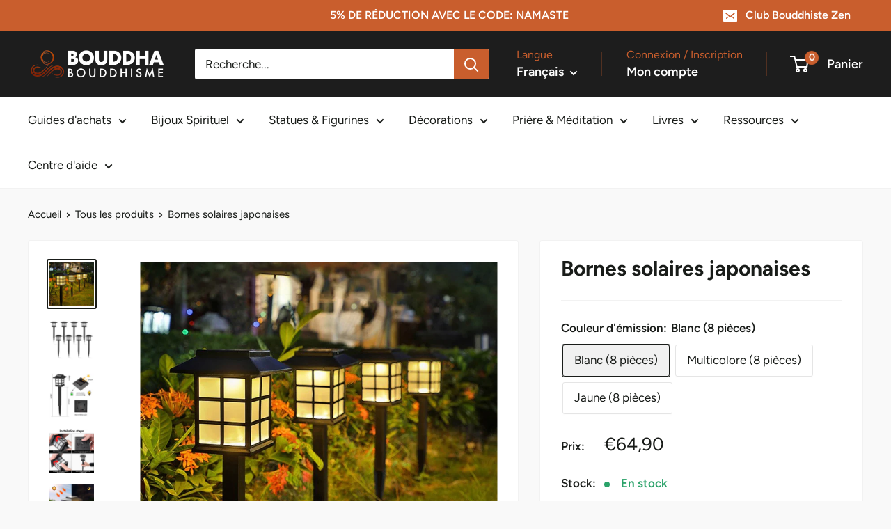

--- FILE ---
content_type: text/html; charset=utf-8
request_url: https://bouddha-bouddhisme.com/products/bornes-solaires-japonaises
body_size: 54268
content:
<!doctype html>

<html class="no-js" lang="fr">
  <head>    
	<script id="pandectes-rules">   /* PANDECTES-GDPR: DO NOT MODIFY AUTO GENERATED CODE OF THIS SCRIPT */      window.PandectesSettings = {"store":{"id":25902350396,"plan":"basic","theme":"Bouddha-Bouddhisme-PRO","primaryLocale":"fr","adminMode":false,"headless":false,"storefrontRootDomain":"","checkoutRootDomain":"","storefrontAccessToken":""},"tsPublished":1767119551,"declaration":{"showPurpose":false,"showProvider":false,"showDateGenerated":false},"language":{"unpublished":[],"languageMode":"Single","fallbackLanguage":"fr","languageDetection":"browser","languagesSupported":[]},"texts":{"managed":{"headerText":{"fr":"Nous respectons votre vie privée"},"consentText":{"fr":"Ce site utilise des cookies pour vous garantir la meilleure expérience."},"linkText":{"fr":"En savoir plus"},"imprintText":{"fr":"Imprimer"},"googleLinkText":{"fr":"Conditions de confidentialité de Google"},"allowButtonText":{"fr":"J'accepte"},"denyButtonText":{"fr":"Je refuse"},"dismissButtonText":{"fr":"D'accord"},"leaveSiteButtonText":{"fr":"Quitter ce site"},"preferencesButtonText":{"fr":"Préférences"},"cookiePolicyText":{"fr":"Politique de cookies"},"preferencesPopupTitleText":{"fr":"Gérer les préférences de consentement"},"preferencesPopupIntroText":{"fr":"Nous utilisons des cookies pour optimiser les fonctionnalités du site Web, analyser les performances et vous offrir une expérience personnalisée. Certains cookies sont indispensables au bon fonctionnement et au bon fonctionnement du site. Ces cookies ne peuvent pas être désactivés. Dans cette fenêtre, vous pouvez gérer votre préférence de cookies."},"preferencesPopupSaveButtonText":{"fr":"Enregistrer les préférences"},"preferencesPopupCloseButtonText":{"fr":"proche"},"preferencesPopupAcceptAllButtonText":{"fr":"Accepter tout"},"preferencesPopupRejectAllButtonText":{"fr":"Tout rejeter"},"cookiesDetailsText":{"fr":"Détails des cookies"},"preferencesPopupAlwaysAllowedText":{"fr":"Toujours activé"},"accessSectionParagraphText":{"fr":"Vous avez le droit de pouvoir accéder à vos données à tout moment."},"accessSectionTitleText":{"fr":"Portabilité des données"},"accessSectionAccountInfoActionText":{"fr":"Données personnelles"},"accessSectionDownloadReportActionText":{"fr":"Tout télécharger"},"accessSectionGDPRRequestsActionText":{"fr":"Demandes des personnes concernées"},"accessSectionOrdersRecordsActionText":{"fr":"Ordres"},"rectificationSectionParagraphText":{"fr":"Vous avez le droit de demander la mise à jour de vos données chaque fois que vous le jugez approprié."},"rectificationSectionTitleText":{"fr":"Rectification des données"},"rectificationCommentPlaceholder":{"fr":"Décrivez ce que vous souhaitez mettre à jour"},"rectificationCommentValidationError":{"fr":"Un commentaire est requis"},"rectificationSectionEditAccountActionText":{"fr":"Demander une mise à jour"},"erasureSectionTitleText":{"fr":"Droit à l'oubli"},"erasureSectionParagraphText":{"fr":"Vous avez le droit de demander que toutes vos données soient effacées. Après cela, vous ne pourrez plus accéder à votre compte."},"erasureSectionRequestDeletionActionText":{"fr":"Demander la suppression des données personnelles"},"consentDate":{"fr":"Date de consentement"},"consentId":{"fr":"ID de consentement"},"consentSectionChangeConsentActionText":{"fr":"Modifier la préférence de consentement"},"consentSectionConsentedText":{"fr":"Vous avez consenti à la politique de cookies de ce site Web sur"},"consentSectionNoConsentText":{"fr":"Vous n'avez pas consenti à la politique de cookies de ce site Web."},"consentSectionTitleText":{"fr":"Votre consentement aux cookies"},"consentStatus":{"fr":"Préférence de consentement"},"confirmationFailureMessage":{"fr":"Votre demande n'a pas été vérifiée. Veuillez réessayer et si le problème persiste, contactez le propriétaire du magasin pour obtenir de l'aide"},"confirmationFailureTitle":{"fr":"Un problème est survenu"},"confirmationSuccessMessage":{"fr":"Nous reviendrons rapidement vers vous quant à votre demande."},"confirmationSuccessTitle":{"fr":"Votre demande est vérifiée"},"guestsSupportEmailFailureMessage":{"fr":"Votre demande n'a pas été soumise. Veuillez réessayer et si le problème persiste, contactez le propriétaire du magasin pour obtenir de l'aide."},"guestsSupportEmailFailureTitle":{"fr":"Un problème est survenu"},"guestsSupportEmailPlaceholder":{"fr":"Adresse e-mail"},"guestsSupportEmailSuccessMessage":{"fr":"Si vous êtes inscrit en tant que client de ce magasin, vous recevrez bientôt un e-mail avec des instructions sur la marche à suivre."},"guestsSupportEmailSuccessTitle":{"fr":"Merci pour votre requête"},"guestsSupportEmailValidationError":{"fr":"L'email n'est pas valide"},"guestsSupportInfoText":{"fr":"Veuillez vous connecter avec votre compte client pour continuer."},"submitButton":{"fr":"Soumettre"},"submittingButton":{"fr":"Soumission..."},"cancelButton":{"fr":"Annuler"},"declIntroText":{"fr":"Nous utilisons des cookies pour optimiser les fonctionnalités du site Web, analyser les performances et vous offrir une expérience personnalisée. Certains cookies sont indispensables au bon fonctionnement et au bon fonctionnement du site Web. Ces cookies ne peuvent pas être désactivés. Dans cette fenêtre, vous pouvez gérer vos préférences en matière de cookies."},"declName":{"fr":"Nom"},"declPurpose":{"fr":"But"},"declType":{"fr":"Type"},"declRetention":{"fr":"Rétention"},"declProvider":{"fr":"Fournisseur"},"declFirstParty":{"fr":"Première partie"},"declThirdParty":{"fr":"Tierce partie"},"declSeconds":{"fr":"secondes"},"declMinutes":{"fr":"minutes"},"declHours":{"fr":"heures"},"declDays":{"fr":"jours"},"declWeeks":{"fr":"semaine(s)"},"declMonths":{"fr":"mois"},"declYears":{"fr":"années"},"declSession":{"fr":"Session"},"declDomain":{"fr":"Domaine"},"declPath":{"fr":"Chemin"}},"categories":{"strictlyNecessaryCookiesTitleText":{"fr":"Cookies strictement nécessaires"},"strictlyNecessaryCookiesDescriptionText":{"fr":"Ces cookies sont essentiels pour vous permettre de vous déplacer sur le site Web et d'utiliser ses fonctionnalités, telles que l'accès aux zones sécurisées du site Web. Le site Web ne peut pas fonctionner correctement sans ces cookies."},"functionalityCookiesTitleText":{"fr":"Cookies fonctionnels"},"functionalityCookiesDescriptionText":{"fr":"Ces cookies permettent au site de fournir des fonctionnalités et une personnalisation améliorées. Ils peuvent être définis par nous ou par des fournisseurs tiers dont nous avons ajouté les services à nos pages. Si vous n'autorisez pas ces cookies, certains ou tous ces services peuvent ne pas fonctionner correctement."},"performanceCookiesTitleText":{"fr":"Cookies de performances"},"performanceCookiesDescriptionText":{"fr":"Ces cookies nous permettent de surveiller et d'améliorer les performances de notre site Web. Par exemple, ils nous permettent de compter les visites, d'identifier les sources de trafic et de voir quelles parties du site sont les plus populaires."},"targetingCookiesTitleText":{"fr":"Ciblage des cookies"},"targetingCookiesDescriptionText":{"fr":"Ces cookies peuvent être installés via notre site par nos partenaires publicitaires. Ils peuvent être utilisés par ces sociétés pour établir un profil de vos intérêts et vous montrer des publicités pertinentes sur d'autres sites. Ils ne stockent pas directement d'informations personnelles, mais sont basés sur l'identification unique de votre navigateur et de votre appareil Internet. Si vous n'autorisez pas ces cookies, vous bénéficierez d'une publicité moins ciblée."},"unclassifiedCookiesTitleText":{"fr":"Cookies non classés"},"unclassifiedCookiesDescriptionText":{"fr":"Les cookies non classés sont des cookies que nous sommes en train de classer avec les fournisseurs de cookies individuels."}},"auto":{}},"library":{"previewMode":false,"fadeInTimeout":0,"defaultBlocked":0,"showLink":true,"showImprintLink":false,"showGoogleLink":false,"enabled":true,"cookie":{"expiryDays":365,"secure":true},"dismissOnScroll":false,"dismissOnWindowClick":false,"dismissOnTimeout":false,"palette":{"popup":{"background":"#E8E8E8","backgroundForCalculations":{"a":1,"b":232,"g":232,"r":232},"text":"#616161"},"button":{"background":"#B04300","backgroundForCalculations":{"a":1,"b":0,"g":67,"r":176},"text":"#FFFFFF","textForCalculation":{"a":1,"b":255,"g":255,"r":255},"border":"transparent"}},"content":{"href":"https://bouddha-bouddhisme.com/pages/politique-de-confidentialite","close":"&#10005;","target":"_blank","logo":"<img class=\"cc-banner-logo\" style=\"max-height: 40px;\" src=\"https://cdn.shopify.com/s/files/1/0259/0235/0396/t/22/assets/pandectes-logo.png?v=1714243015\" alt=\"Cookie banner\" />"},"window":"<div role=\"dialog\" aria-label=\"{{header}}\" aria-describedby=\"cookieconsent:desc\" id=\"pandectes-banner\" class=\"cc-window-wrapper cc-bottom-wrapper\"><div class=\"pd-cookie-banner-window cc-window {{classes}}\">{{children}}</div></div>","compliance":{"info":"<div class=\"cc-compliance cc-highlight\">{{dismiss}}</div>"},"type":"info","layouts":{"basic":"{{logo}}{{messagelink}}{{compliance}}{{close}}"},"position":"bottom","theme":"classic","revokable":false,"animateRevokable":false,"static":false,"autoAttach":true,"hasTransition":true,"blacklistPage":[""],"elements":{"close":"<button aria-label=\"proche\" type=\"button\" class=\"cc-close\">{{close}}</button>","dismiss":"<button type=\"button\" class=\"cc-btn cc-btn-decision cc-dismiss\">{{dismiss}}</button>","allow":"<button type=\"button\" class=\"cc-btn cc-btn-decision cc-allow\">{{allow}}</button>","deny":"<button type=\"button\" class=\"cc-btn cc-btn-decision cc-deny\">{{deny}}</button>","preferences":"<button type=\"button\" class=\"cc-btn cc-settings\" aria-controls=\"pd-cp-preferences\" onclick=\"Pandectes.fn.openPreferences()\">{{preferences}}</button>"}},"geolocation":{"brOnly":false,"caOnly":false,"euOnly":false},"dsr":{"guestsSupport":false,"accessSectionDownloadReportAuto":false},"banner":{"resetTs":1649654143,"extraCss":"        .cc-banner-logo {max-width: 24em!important;}    @media(min-width: 768px) {.cc-window.cc-floating{max-width: 24em!important;width: 24em!important;}}    .cc-message, .pd-cookie-banner-window .cc-header, .cc-logo {text-align: left}    .cc-window-wrapper{z-index: 2147483647;}    .cc-window{z-index: 2147483647;font-family: inherit;}    .pd-cookie-banner-window .cc-header{font-family: inherit;}    .pd-cp-ui{font-family: inherit; background-color: #E8E8E8;color:#616161;}    button.pd-cp-btn, a.pd-cp-btn{background-color:#B04300;color:#FFFFFF!important;}    input + .pd-cp-preferences-slider{background-color: rgba(97, 97, 97, 0.3)}    .pd-cp-scrolling-section::-webkit-scrollbar{background-color: rgba(97, 97, 97, 0.3)}    input:checked + .pd-cp-preferences-slider{background-color: rgba(97, 97, 97, 1)}    .pd-cp-scrolling-section::-webkit-scrollbar-thumb {background-color: rgba(97, 97, 97, 1)}    .pd-cp-ui-close{color:#616161;}    .pd-cp-preferences-slider:before{background-color: #E8E8E8}    .pd-cp-title:before {border-color: #616161!important}    .pd-cp-preferences-slider{background-color:#616161}    .pd-cp-toggle{color:#616161!important}    @media(max-width:699px) {.pd-cp-ui-close-top svg {fill: #616161}}    .pd-cp-toggle:hover,.pd-cp-toggle:visited,.pd-cp-toggle:active{color:#616161!important}    .pd-cookie-banner-window {box-shadow: 0 0 18px rgb(0 0 0 / 20%);}  ","customJavascript":{},"showPoweredBy":false,"logoHeight":40,"hybridStrict":false,"cookiesBlockedByDefault":"0","isActive":true,"implicitSavePreferences":false,"cookieIcon":false,"blockBots":false,"showCookiesDetails":true,"hasTransition":true,"blockingPage":false,"showOnlyLandingPage":false,"leaveSiteUrl":"https://www.google.com","linkRespectStoreLang":false},"cookies":{"0":[{"name":"secure_customer_sig","type":"http","domain":"bouddha-bouddhisme.com","path":"/","provider":"Shopify","firstParty":true,"retention":"1 year(s)","session":false,"expires":1,"unit":"declYears","purpose":{"fr":"Utilisé en relation avec la connexion client."}}],"1":[{"name":"_pandectes_gdpr","type":"http","domain":"bouddha-bouddhisme.com","path":"/","provider":"Pandectes","firstParty":true,"retention":"1 year(s)","session":false,"expires":1,"unit":"declYears","purpose":{"fr":"Utilisé pour la fonctionnalité de la bannière de consentement aux cookies."}},{"name":"_y","type":"http","domain":".bouddha-bouddhisme.com","path":"/","provider":"Shopify","firstParty":true,"retention":"1 year(s)","session":false,"expires":1,"unit":"declYears","purpose":{"fr":"Analyses Shopify."}},{"name":"_shopify_y","type":"http","domain":".bouddha-bouddhisme.com","path":"/","provider":"Shopify","firstParty":true,"retention":"1 year(s)","session":false,"expires":1,"unit":"declYears","purpose":{"fr":"Analyses Shopify."}},{"name":"_s","type":"http","domain":".bouddha-bouddhisme.com","path":"/","provider":"Shopify","firstParty":true,"retention":"1 year(s)","session":false,"expires":1,"unit":"declYears","purpose":{"fr":"Analyses Shopify."}},{"name":"_orig_referrer","type":"http","domain":".bouddha-bouddhisme.com","path":"/","provider":"Shopify","firstParty":true,"retention":"1 year(s)","session":false,"expires":1,"unit":"declYears","purpose":{"fr":"Suit les pages de destination."}},{"name":"_shopify_sa_p","type":"http","domain":".bouddha-bouddhisme.com","path":"/","provider":"Shopify","firstParty":true,"retention":"1 year(s)","session":false,"expires":1,"unit":"declYears","purpose":{"fr":"Analyses Shopify relatives au marketing et aux références."}},{"name":"_shopify_sa_t","type":"http","domain":".bouddha-bouddhisme.com","path":"/","provider":"Shopify","firstParty":true,"retention":"1 year(s)","session":false,"expires":1,"unit":"declYears","purpose":{"fr":"Analyses Shopify relatives au marketing et aux références."}},{"name":"_shopify_s","type":"http","domain":".bouddha-bouddhisme.com","path":"/","provider":"Shopify","firstParty":true,"retention":"1 year(s)","session":false,"expires":1,"unit":"declYears","purpose":{"fr":"Analyses Shopify."}},{"name":"_landing_page","type":"http","domain":".bouddha-bouddhisme.com","path":"/","provider":"Shopify","firstParty":true,"retention":"1 year(s)","session":false,"expires":1,"unit":"declYears","purpose":{"fr":"Suit les pages de destination."}}],"2":[{"name":"_ga","type":"http","domain":".bouddha-bouddhisme.com","path":"/","provider":"Google","firstParty":true,"retention":"1 year(s)","session":false,"expires":1,"unit":"declYears","purpose":{"fr":"Le cookie est défini par Google Analytics avec une fonctionnalité inconnue"}},{"name":"_gid","type":"http","domain":".bouddha-bouddhisme.com","path":"/","provider":"Google","firstParty":true,"retention":"1 year(s)","session":false,"expires":1,"unit":"declYears","purpose":{"fr":"Le cookie est placé par Google Analytics pour compter et suivre les pages vues."}},{"name":"_gat","type":"http","domain":".bouddha-bouddhisme.com","path":"/","provider":"Google","firstParty":true,"retention":"1 year(s)","session":false,"expires":1,"unit":"declYears","purpose":{"fr":"Le cookie est placé par Google Analytics pour filtrer les requêtes des bots."}}],"4":[{"name":"_fbp","type":"http","domain":".bouddha-bouddhisme.com","path":"/","provider":"Facebook","firstParty":true,"retention":"1 year(s)","session":false,"expires":1,"unit":"declYears","purpose":{"fr":"Le cookie est placé par Facebook pour suivre les visites sur les sites Web."}}],"8":[{"name":"localization","type":"http","domain":"bouddha-bouddhisme.com","path":"/","provider":"Unknown","firstParty":true,"retention":"1 year(s)","session":false,"expires":1,"unit":"declYears","purpose":{"fr":""}}]},"blocker":{"isActive":false,"googleConsentMode":{"id":"","analyticsId":"","isActive":false,"adStorageCategory":4,"analyticsStorageCategory":2,"personalizationStorageCategory":1,"functionalityStorageCategory":1,"customEvent":true,"securityStorageCategory":0,"redactData":true,"urlPassthrough":false},"facebookPixel":{"id":"","isActive":false,"ldu":false},"microsoft":{},"rakuten":{"isActive":false,"cmp":false,"ccpa":false},"clarity":{},"defaultBlocked":0,"patterns":{"whiteList":[],"blackList":{"1":[],"2":[],"4":[],"8":[]},"iframesWhiteList":[],"iframesBlackList":{"1":[],"2":[],"4":[],"8":[]},"beaconsWhiteList":[],"beaconsBlackList":{"1":[],"2":[],"4":[],"8":[]}}}}      !function(){"use strict";window.PandectesRules=window.PandectesRules||{},window.PandectesRules.manualBlacklist={1:[],2:[],4:[]},window.PandectesRules.blacklistedIFrames={1:[],2:[],4:[]},window.PandectesRules.blacklistedCss={1:[],2:[],4:[]},window.PandectesRules.blacklistedBeacons={1:[],2:[],4:[]};const e="javascript/blocked",t=["US-CA","US-VA","US-CT","US-UT","US-CO","US-MT","US-TX","US-OR","US-IA","US-NE","US-NH","US-DE","US-NJ","US-TN","US-MN"],n=["AT","BE","BG","HR","CY","CZ","DK","EE","FI","FR","DE","GR","HU","IE","IT","LV","LT","LU","MT","NL","PL","PT","RO","SK","SI","ES","SE","GB","LI","NO","IS"];function a(e){return new RegExp(e.replace(/[/\\.+?$()]/g,"\\$&").replace("*","(.*)"))}const o=(e,t="log")=>{new URLSearchParams(window.location.search).get("log")&&console[t](`PandectesRules: ${e}`)};function s(e){const t=document.createElement("script");t.async=!0,t.src=e,document.head.appendChild(t)}const r=window.PandectesRulesSettings||window.PandectesSettings,i=function(){if(void 0!==window.dataLayer&&Array.isArray(window.dataLayer)){if(window.dataLayer.some((e=>"pandectes_full_scan"===e.event)))return!0}return!1}(),c=((e="_pandectes_gdpr")=>{const t=("; "+document.cookie).split("; "+e+"=");let n;if(t.length<2)n={};else{const e=t.pop().split(";");n=window.atob(e.shift())}const a=(e=>{try{return JSON.parse(e)}catch(e){return!1}})(n);return!1!==a?a:n})(),{banner:{isActive:d},blocker:{defaultBlocked:l,patterns:u}}=r,g=c&&null!==c.preferences&&void 0!==c.preferences?c.preferences:null,p=i?0:d?null===g?l:g:0,f={1:!(1&p),2:!(2&p),4:!(4&p)},{blackList:h,whiteList:w,iframesBlackList:y,iframesWhiteList:m,beaconsBlackList:b,beaconsWhiteList:_}=u,k={blackList:[],whiteList:[],iframesBlackList:{1:[],2:[],4:[],8:[]},iframesWhiteList:[],beaconsBlackList:{1:[],2:[],4:[],8:[]},beaconsWhiteList:[]};[1,2,4].map((e=>{f[e]||(k.blackList.push(...h[e].length?h[e].map(a):[]),k.iframesBlackList[e]=y[e].length?y[e].map(a):[],k.beaconsBlackList[e]=b[e].length?b[e].map(a):[])})),k.whiteList=w.length?w.map(a):[],k.iframesWhiteList=m.length?m.map(a):[],k.beaconsWhiteList=_.length?_.map(a):[];const v={scripts:[],iframes:{1:[],2:[],4:[]},beacons:{1:[],2:[],4:[]},css:{1:[],2:[],4:[]}},L=(t,n)=>t&&(!n||n!==e)&&(!k.blackList||k.blackList.some((e=>e.test(t))))&&(!k.whiteList||k.whiteList.every((e=>!e.test(t)))),S=(e,t)=>{const n=k.iframesBlackList[t],a=k.iframesWhiteList;return e&&(!n||n.some((t=>t.test(e))))&&(!a||a.every((t=>!t.test(e))))},C=(e,t)=>{const n=k.beaconsBlackList[t],a=k.beaconsWhiteList;return e&&(!n||n.some((t=>t.test(e))))&&(!a||a.every((t=>!t.test(e))))},A=new MutationObserver((e=>{for(let t=0;t<e.length;t++){const{addedNodes:n}=e[t];for(let e=0;e<n.length;e++){const t=n[e],a=t.dataset&&t.dataset.cookiecategory;if(1===t.nodeType&&"LINK"===t.tagName){const e=t.dataset&&t.dataset.href;if(e&&a)switch(a){case"functionality":case"C0001":v.css[1].push(e);break;case"performance":case"C0002":v.css[2].push(e);break;case"targeting":case"C0003":v.css[4].push(e)}}}}}));var P=new MutationObserver((t=>{for(let n=0;n<t.length;n++){const{addedNodes:a}=t[n];for(let t=0;t<a.length;t++){const n=a[t],s=n.src||n.dataset&&n.dataset.src,r=n.dataset&&n.dataset.cookiecategory;if(1===n.nodeType&&"IFRAME"===n.tagName){if(s){let e=!1;S(s,1)||"functionality"===r||"C0001"===r?(e=!0,v.iframes[1].push(s)):S(s,2)||"performance"===r||"C0002"===r?(e=!0,v.iframes[2].push(s)):(S(s,4)||"targeting"===r||"C0003"===r)&&(e=!0,v.iframes[4].push(s)),e&&(n.removeAttribute("src"),n.setAttribute("data-src",s))}}else if(1===n.nodeType&&"IMG"===n.tagName){if(s){let e=!1;C(s,1)?(e=!0,v.beacons[1].push(s)):C(s,2)?(e=!0,v.beacons[2].push(s)):C(s,4)&&(e=!0,v.beacons[4].push(s)),e&&(n.removeAttribute("src"),n.setAttribute("data-src",s))}}else if(1===n.nodeType&&"SCRIPT"===n.tagName){const t=n.type;let a=!1;if(L(s,t)?(o(`rule blocked: ${s}`),a=!0):s&&r?o(`manually blocked @ ${r}: ${s}`):r&&o(`manually blocked @ ${r}: inline code`),a){v.scripts.push([n,t]),n.type=e;const a=function(t){n.getAttribute("type")===e&&t.preventDefault(),n.removeEventListener("beforescriptexecute",a)};n.addEventListener("beforescriptexecute",a),n.parentElement&&n.parentElement.removeChild(n)}}}}}));const $=document.createElement,E={src:Object.getOwnPropertyDescriptor(HTMLScriptElement.prototype,"src"),type:Object.getOwnPropertyDescriptor(HTMLScriptElement.prototype,"type")};window.PandectesRules.unblockCss=e=>{const t=v.css[e]||[];t.length&&o(`Unblocking CSS for ${e}`),t.forEach((e=>{const t=document.querySelector(`link[data-href^="${e}"]`);t.removeAttribute("data-href"),t.href=e})),v.css[e]=[]},window.PandectesRules.unblockIFrames=e=>{const t=v.iframes[e]||[];t.length&&o(`Unblocking IFrames for ${e}`),k.iframesBlackList[e]=[],t.forEach((e=>{const t=document.querySelector(`iframe[data-src^="${e}"]`);t.removeAttribute("data-src"),t.src=e})),v.iframes[e]=[]},window.PandectesRules.unblockBeacons=e=>{const t=v.beacons[e]||[];t.length&&o(`Unblocking Beacons for ${e}`),k.beaconsBlackList[e]=[],t.forEach((e=>{const t=document.querySelector(`img[data-src^="${e}"]`);t.removeAttribute("data-src"),t.src=e})),v.beacons[e]=[]},window.PandectesRules.unblockInlineScripts=function(e){const t=1===e?"functionality":2===e?"performance":"targeting",n=document.querySelectorAll(`script[type="javascript/blocked"][data-cookiecategory="${t}"]`);o(`unblockInlineScripts: ${n.length} in ${t}`),n.forEach((function(e){const t=document.createElement("script");t.type="text/javascript",e.hasAttribute("src")?t.src=e.getAttribute("src"):t.textContent=e.textContent,document.head.appendChild(t),e.parentNode.removeChild(e)}))},window.PandectesRules.unblockInlineCss=function(e){const t=1===e?"functionality":2===e?"performance":"targeting",n=document.querySelectorAll(`link[data-cookiecategory="${t}"]`);o(`unblockInlineCss: ${n.length} in ${t}`),n.forEach((function(e){e.href=e.getAttribute("data-href")}))},window.PandectesRules.unblock=function(e){e.length<1?(k.blackList=[],k.whiteList=[],k.iframesBlackList=[],k.iframesWhiteList=[]):(k.blackList&&(k.blackList=k.blackList.filter((t=>e.every((e=>"string"==typeof e?!t.test(e):e instanceof RegExp?t.toString()!==e.toString():void 0))))),k.whiteList&&(k.whiteList=[...k.whiteList,...e.map((e=>{if("string"==typeof e){const t=".*"+a(e)+".*";if(k.whiteList.every((e=>e.toString()!==t.toString())))return new RegExp(t)}else if(e instanceof RegExp&&k.whiteList.every((t=>t.toString()!==e.toString())))return e;return null})).filter(Boolean)]));let t=0;[...v.scripts].forEach((([e,n],a)=>{if(function(e){const t=e.getAttribute("src");return k.blackList&&k.blackList.every((e=>!e.test(t)))||k.whiteList&&k.whiteList.some((e=>e.test(t)))}(e)){const o=document.createElement("script");for(let t=0;t<e.attributes.length;t++){let n=e.attributes[t];"src"!==n.name&&"type"!==n.name&&o.setAttribute(n.name,e.attributes[t].value)}o.setAttribute("src",e.src),o.setAttribute("type",n||"application/javascript"),document.head.appendChild(o),v.scripts.splice(a-t,1),t++}})),0==k.blackList.length&&0===k.iframesBlackList[1].length&&0===k.iframesBlackList[2].length&&0===k.iframesBlackList[4].length&&0===k.beaconsBlackList[1].length&&0===k.beaconsBlackList[2].length&&0===k.beaconsBlackList[4].length&&(o("Disconnecting observers"),P.disconnect(),A.disconnect())};const{store:{adminMode:T,headless:B,storefrontRootDomain:R,checkoutRootDomain:I,storefrontAccessToken:O},banner:{isActive:N},blocker:U}=r,{defaultBlocked:D}=U;N&&function(e){if(window.Shopify&&window.Shopify.customerPrivacy)return void e();let t=null;window.Shopify&&window.Shopify.loadFeatures&&window.Shopify.trackingConsent?e():t=setInterval((()=>{window.Shopify&&window.Shopify.loadFeatures&&(clearInterval(t),window.Shopify.loadFeatures([{name:"consent-tracking-api",version:"0.1"}],(t=>{t?o("Shopify.customerPrivacy API - failed to load"):(o(`shouldShowBanner() -> ${window.Shopify.trackingConsent.shouldShowBanner()} | saleOfDataRegion() -> ${window.Shopify.trackingConsent.saleOfDataRegion()}`),e())})))}),10)}((()=>{!function(){const e=window.Shopify.trackingConsent;if(!1!==e.shouldShowBanner()||null!==g||7!==D)try{const t=T&&!(window.Shopify&&window.Shopify.AdminBarInjector);let n={preferences:!(1&p)||i||t,analytics:!(2&p)||i||t,marketing:!(4&p)||i||t};B&&(n.headlessStorefront=!0,n.storefrontRootDomain=R?.length?R:window.location.hostname,n.checkoutRootDomain=I?.length?I:`checkout.${window.location.hostname}`,n.storefrontAccessToken=O?.length?O:""),e.firstPartyMarketingAllowed()===n.marketing&&e.analyticsProcessingAllowed()===n.analytics&&e.preferencesProcessingAllowed()===n.preferences||e.setTrackingConsent(n,(function(e){e&&e.error?o("Shopify.customerPrivacy API - failed to setTrackingConsent"):o(`setTrackingConsent(${JSON.stringify(n)})`)}))}catch(e){o("Shopify.customerPrivacy API - exception")}}(),function(){if(B){const e=window.Shopify.trackingConsent,t=e.currentVisitorConsent();if(navigator.globalPrivacyControl&&""===t.sale_of_data){const t={sale_of_data:!1,headlessStorefront:!0};t.storefrontRootDomain=R?.length?R:window.location.hostname,t.checkoutRootDomain=I?.length?I:`checkout.${window.location.hostname}`,t.storefrontAccessToken=O?.length?O:"",e.setTrackingConsent(t,(function(e){e&&e.error?o(`Shopify.customerPrivacy API - failed to setTrackingConsent({${JSON.stringify(t)})`):o(`setTrackingConsent(${JSON.stringify(t)})`)}))}}}()}));const M="[Pandectes :: Google Consent Mode debug]:";function j(...e){const t=e[0],n=e[1],a=e[2];if("consent"!==t)return"config"===t?"config":void 0;const{ad_storage:o,ad_user_data:s,ad_personalization:r,functionality_storage:i,analytics_storage:c,personalization_storage:d,security_storage:l}=a,u={Command:t,Mode:n,ad_storage:o,ad_user_data:s,ad_personalization:r,functionality_storage:i,analytics_storage:c,personalization_storage:d,security_storage:l};return console.table(u),"default"===n&&("denied"===o&&"denied"===s&&"denied"===r&&"denied"===i&&"denied"===c&&"denied"===d||console.warn(`${M} all types in a "default" command should be set to "denied" except for security_storage that should be set to "granted"`)),n}let z=!1,x=!1;function q(e){e&&("default"===e?(z=!0,x&&console.warn(`${M} "default" command was sent but there was already an "update" command before it.`)):"update"===e?(x=!0,z||console.warn(`${M} "update" command was sent but there was no "default" command before it.`)):"config"===e&&(z||console.warn(`${M} a tag read consent state before a "default" command was sent.`)))}const{banner:{isActive:F,hybridStrict:W},geolocation:{caOnly:H=!1,euOnly:G=!1,brOnly:J=!1,jpOnly:V=!1,thOnly:K=!1,chOnly:Z=!1,zaOnly:Y=!1,canadaOnly:X=!1,globalVisibility:Q=!0},blocker:{defaultBlocked:ee=7,googleConsentMode:{isActive:te,onlyGtm:ne=!1,id:ae="",analyticsId:oe="",adwordsId:se="",redactData:re,urlPassthrough:ie,adStorageCategory:ce,analyticsStorageCategory:de,functionalityStorageCategory:le,personalizationStorageCategory:ue,securityStorageCategory:ge,dataLayerProperty:pe="dataLayer",waitForUpdate:fe=0,useNativeChannel:he=!1,debugMode:we=!1}}}=r;function ye(){window[pe].push(arguments)}window[pe]=window[pe]||[];const me={hasInitialized:!1,useNativeChannel:!1,ads_data_redaction:!1,url_passthrough:!1,data_layer_property:"dataLayer",storage:{ad_storage:"granted",ad_user_data:"granted",ad_personalization:"granted",analytics_storage:"granted",functionality_storage:"granted",personalization_storage:"granted",security_storage:"granted"}};if(F&&te)if(we&&(be=pe||"dataLayer",window[be].forEach((e=>{q(j(...e))})),window[be].push=function(...e){return q(j(...e[0])),Array.prototype.push.apply(this,e)}),ne){const e="https://www.googletagmanager.com";if(ae.length){const t=ae.split(",");window[me.data_layer_property].push({"gtm.start":(new Date).getTime(),event:"gtm.js"});for(let n=0;n<t.length;n++){const a="dataLayer"!==me.data_layer_property?`&l=${me.data_layer_property}`:"";s(`${e}/gtm.js?id=${t[n].trim()}${a}`)}}}else{const e=0===(ee&ce)?"granted":"denied",a=0===(ee&de)?"granted":"denied",o=0===(ee&le)?"granted":"denied",r=0===(ee&ue)?"granted":"denied",i=0===(ee&ge)?"granted":"denied";me.hasInitialized=!0,me.useNativeChannel=he,me.url_passthrough=ie,me.ads_data_redaction="denied"===e&&re,me.storage.ad_storage=e,me.storage.ad_user_data=e,me.storage.ad_personalization=e,me.storage.analytics_storage=a,me.storage.functionality_storage=o,me.storage.personalization_storage=r,me.storage.security_storage=i,me.data_layer_property=pe||"dataLayer",ye("set","developer_id.dMTZkMj",!0),me.ads_data_redaction&&ye("set","ads_data_redaction",me.ads_data_redaction),me.url_passthrough&&ye("set","url_passthrough",me.url_passthrough),function(){const e=p!==ee?{wait_for_update:fe||500}:fe?{wait_for_update:fe}:{};Q&&!W?ye("consent","default",{...me.storage,...e}):(ye("consent","default",{...me.storage,...e,region:[...G||W?n:[],...H&&!W?t:[],...J&&!W?["BR"]:[],...V&&!W?["JP"]:[],...!1===X||W?[]:["CA"],...K&&!W?["TH"]:[],...Z&&!W?["CH"]:[],...Y&&!W?["ZA"]:[]]}),ye("consent","default",{ad_storage:"granted",ad_user_data:"granted",ad_personalization:"granted",analytics_storage:"granted",functionality_storage:"granted",personalization_storage:"granted",security_storage:"granted",...e}));if(null!==g){const e=0===(p&ce)?"granted":"denied",t=0===(p&de)?"granted":"denied",n=0===(p&le)?"granted":"denied",a=0===(p&ue)?"granted":"denied",o=0===(p&ge)?"granted":"denied";me.storage.ad_storage=e,me.storage.ad_user_data=e,me.storage.ad_personalization=e,me.storage.analytics_storage=t,me.storage.functionality_storage=n,me.storage.personalization_storage=a,me.storage.security_storage=o,ye("consent","update",me.storage)}ye("js",new Date);const a="https://www.googletagmanager.com";if(ae.length){const e=ae.split(",");window[me.data_layer_property].push({"gtm.start":(new Date).getTime(),event:"gtm.js"});for(let t=0;t<e.length;t++){const n="dataLayer"!==me.data_layer_property?`&l=${me.data_layer_property}`:"";s(`${a}/gtm.js?id=${e[t].trim()}${n}`)}}if(oe.length){const e=oe.split(",");for(let t=0;t<e.length;t++){const n=e[t].trim();n.length&&(s(`${a}/gtag/js?id=${n}`),ye("config",n,{send_page_view:!1}))}}if(se.length){const e=se.split(",");for(let t=0;t<e.length;t++){const n=e[t].trim();n.length&&(s(`${a}/gtag/js?id=${n}`),ye("config",n,{allow_enhanced_conversions:!0}))}}}()}var be;const{blocker:{klaviyoIsActive:_e,googleConsentMode:{adStorageCategory:ke}}}=r;_e&&window.addEventListener("PandectesEvent_OnConsent",(function(e){const{preferences:t}=e.detail;if(null!=t){const e=0===(t&ke)?"granted":"denied";void 0!==window.klaviyo&&window.klaviyo.isIdentified()&&window.klaviyo.push(["identify",{ad_personalization:e,ad_user_data:e}])}}));const{banner:{revokableTrigger:ve}}=r;ve&&(window.onload=async()=>{for await(let e of((e,t=1e3,n=1e4)=>{const a=new WeakMap;return{async*[Symbol.asyncIterator](){const o=Date.now();for(;Date.now()-o<n;){const n=document.querySelectorAll(e);for(const e of n)a.has(e)||(a.set(e,!0),yield e);await new Promise((e=>setTimeout(e,t)))}}}})('a[href*="#reopenBanner"]'))e.onclick=e=>{e.preventDefault(),window.Pandectes.fn.revokeConsent()}});const{banner:{isActive:Le},blocker:{defaultBlocked:Se=7,microsoft:{isActive:Ce,uetTags:Ae,dataLayerProperty:Pe="uetq"}={isActive:!1,uetTags:"",dataLayerProperty:"uetq"},clarity:{isActive:$e,id:Ee}={isActive:!1,id:""}}}=r,Te={hasInitialized:!1,data_layer_property:"uetq",storage:{ad_storage:"granted"}};if(Le&&Ce){if(function(e,t,n){const a=new Date;a.setTime(a.getTime()+24*n*60*60*1e3);const o="expires="+a.toUTCString();document.cookie=`${e}=${t}; ${o}; path=/; secure; samesite=strict`}("_uetmsdns","0",365),Ae.length){const e=Ae.split(",");for(let t=0;t<e.length;t++)e[t].trim().length&&Me(e[t])}const e=4&Se?"denied":"granted";if(Te.hasInitialized=!0,Te.storage.ad_storage=e,window[Pe]=window[Pe]||[],window[Pe].push("consent","default",Te.storage),null!==g){const e=4&p?"denied":"granted";Te.storage.ad_storage=e,window[Pe].push("consent","update",Te.storage)}window.addEventListener("PandectesEvent_OnConsent",(e=>{["new","revoke"].includes(e.detail?.consentType)&&(4&e.detail?.preferences?window[Pe].push("consent","update",{ad_storage:"denied"}):window[Pe].push("consent","update",{ad_storage:"granted"}))}))}var Be,Re,Ie,Oe,Ne,Ue,De;function Me(e){const t=document.createElement("script");t.type="text/javascript",t.async=!0,t.src="//bat.bing.com/bat.js",t.onload=function(){const t={ti:e,cookieFlags:"SameSite=None;Secure"};t.q=window[Pe],window[Pe]=new UET(t),window[Pe].push("pageLoad")},document.head.appendChild(t)}$e&&Le&&(Ee.length&&(Be=window,Re=document,Oe="script",Ne=Ee,Be[Ie="clarity"]=Be[Ie]||function(){(Be[Ie].q=Be[Ie].q||[]).push(arguments)},(Ue=Re.createElement(Oe)).async=1,Ue.src="https://www.clarity.ms/tag/"+Ne,(De=Re.getElementsByTagName(Oe)[0]).parentNode.insertBefore(Ue,De)),window.addEventListener("PandectesEvent_OnConsent",(e=>{["new","revoke"].includes(e.detail?.consentType)&&"function"==typeof window.clarity&&(2&e.detail?.preferences?window.clarity("consent",!1):window.clarity("consent"))}))),window.PandectesRules.gcm=me;const{banner:{isActive:je},blocker:{isActive:ze}}=r;o(`Prefs: ${p} | Banner: ${je?"on":"off"} | Blocker: ${ze?"on":"off"}`);const xe=null===g&&/\/checkouts\//.test(window.location.pathname);0!==p&&!1===i&&ze&&!xe&&(o("Blocker will execute"),document.createElement=function(...t){if("script"!==t[0].toLowerCase())return $.bind?$.bind(document)(...t):$;const n=$.bind(document)(...t);try{Object.defineProperties(n,{src:{...E.src,set(t){L(t,n.type)&&E.type.set.call(this,e),E.src.set.call(this,t)}},type:{...E.type,get(){const t=E.type.get.call(this);return t===e||L(this.src,t)?null:t},set(t){const a=L(n.src,n.type)?e:t;E.type.set.call(this,a)}}}),n.setAttribute=function(t,a){if("type"===t){const t=L(n.src,n.type)?e:a;E.type.set.call(n,t)}else"src"===t?(L(a,n.type)&&E.type.set.call(n,e),E.src.set.call(n,a)):HTMLScriptElement.prototype.setAttribute.call(n,t,a)}}catch(e){console.warn("Yett: unable to prevent script execution for script src ",n.src,".\n",'A likely cause would be because you are using a third-party browser extension that monkey patches the "document.createElement" function.')}return n},P.observe(document.documentElement,{childList:!0,subtree:!0}),A.observe(document.documentElement,{childList:!0,subtree:!0}))}();
</script>
	<!-- Meta Pixel Code -->
<script>
!function(f,b,e,v,n,t,s)
{if(f.fbq)return;n=f.fbq=function(){n.callMethod?
n.callMethod.apply(n,arguments):n.queue.push(arguments)};
if(!f._fbq)f._fbq=n;n.push=n;n.loaded=!0;n.version='2.0';
n.queue=[];t=b.createElement(e);t.async=!0;
t.src=v;s=b.getElementsByTagName(e)[0];
s.parentNode.insertBefore(t,s)}(window, document,'script',
'https://connect.facebook.net/en_US/fbevents.js');
fbq('init', '6650248835059505');
fbq('track', 'PageView');
</script>
<noscript><img height="1" width="1" style="display:none"
src="https://www.facebook.com/tr?id=6650248835059505&ev=PageView&noscript=1"
/></noscript>
<!-- End Meta Pixel Code -->
    <meta charset="utf-8">
    <meta name="viewport" content="width=device-width, initial-scale=1.0, height=device-height, minimum-scale=1.0, maximum-scale=1.0">
    <meta name="theme-color" content="#191c19">
<meta name="google-site-verification" content="Q3ctmRTZTGwvWDTgilxX1e3ygVcOcYYcOsGHbaZM-Ls">
    <meta name="google-site-verification" content="rCi9KW7KeZP5SQ3CfK6f_5gmfc3PcCscSYqA_sMyQBw" /><title>Bornes solaires japonaises
</title><meta name="description" content="Découvrez les bornes solaires japonaises élégantes et écologiques pour illuminer votre jardin."><link rel="canonical" href="https://bouddha-bouddhisme.com/products/bornes-solaires-japonaises"><link rel="shortcut icon" href="//bouddha-bouddhisme.com/cdn/shop/files/favicon_96x96.png?v=1649826833" type="image/png"><link rel="preload" as="style" href="//bouddha-bouddhisme.com/cdn/shop/t/22/assets/theme.css?v=87105121742287304971748151346">
    <link rel="preload" as="script" href="//bouddha-bouddhisme.com/cdn/shop/t/22/assets/theme.js?v=78367655078073360691714241406">
    <link rel="preconnect" href="https://cdn.shopify.com">
    <link rel="preconnect" href="https://fonts.shopifycdn.com">
    <link rel="dns-prefetch" href="https://productreviews.shopifycdn.com">
    <link rel="dns-prefetch" href="https://ajax.googleapis.com">
    <link rel="dns-prefetch" href="https://maps.googleapis.com">
    <link rel="dns-prefetch" href="https://maps.gstatic.com">

    
    <link rel="preload" href="//bouddha-bouddhisme.com/cdn/fonts/figtree/figtree_n7.2fd9bfe01586148e644724096c9d75e8c7a90e55.woff2" as="font" type="font/woff2" crossorigin><link rel="preload" href="//bouddha-bouddhisme.com/cdn/fonts/figtree/figtree_n4.3c0838aba1701047e60be6a99a1b0a40ce9b8419.woff2" as="font" type="font/woff2" crossorigin><style>
  @font-face {
  font-family: Figtree;
  font-weight: 700;
  font-style: normal;
  font-display: swap;
  src: url("//bouddha-bouddhisme.com/cdn/fonts/figtree/figtree_n7.2fd9bfe01586148e644724096c9d75e8c7a90e55.woff2") format("woff2"),
       url("//bouddha-bouddhisme.com/cdn/fonts/figtree/figtree_n7.ea05de92d862f9594794ab281c4c3a67501ef5fc.woff") format("woff");
}

  @font-face {
  font-family: Figtree;
  font-weight: 400;
  font-style: normal;
  font-display: swap;
  src: url("//bouddha-bouddhisme.com/cdn/fonts/figtree/figtree_n4.3c0838aba1701047e60be6a99a1b0a40ce9b8419.woff2") format("woff2"),
       url("//bouddha-bouddhisme.com/cdn/fonts/figtree/figtree_n4.c0575d1db21fc3821f17fd6617d3dee552312137.woff") format("woff");
}

@font-face {
  font-family: Figtree;
  font-weight: 600;
  font-style: normal;
  font-display: swap;
  src: url("//bouddha-bouddhisme.com/cdn/fonts/figtree/figtree_n6.9d1ea52bb49a0a86cfd1b0383d00f83d3fcc14de.woff2") format("woff2"),
       url("//bouddha-bouddhisme.com/cdn/fonts/figtree/figtree_n6.f0fcdea525a0e47b2ae4ab645832a8e8a96d31d3.woff") format("woff");
}

@font-face {
  font-family: Figtree;
  font-weight: 700;
  font-style: italic;
  font-display: swap;
  src: url("//bouddha-bouddhisme.com/cdn/fonts/figtree/figtree_i7.06add7096a6f2ab742e09ec7e498115904eda1fe.woff2") format("woff2"),
       url("//bouddha-bouddhisme.com/cdn/fonts/figtree/figtree_i7.ee584b5fcaccdbb5518c0228158941f8df81b101.woff") format("woff");
}


  @font-face {
  font-family: Figtree;
  font-weight: 700;
  font-style: normal;
  font-display: swap;
  src: url("//bouddha-bouddhisme.com/cdn/fonts/figtree/figtree_n7.2fd9bfe01586148e644724096c9d75e8c7a90e55.woff2") format("woff2"),
       url("//bouddha-bouddhisme.com/cdn/fonts/figtree/figtree_n7.ea05de92d862f9594794ab281c4c3a67501ef5fc.woff") format("woff");
}

  @font-face {
  font-family: Figtree;
  font-weight: 400;
  font-style: italic;
  font-display: swap;
  src: url("//bouddha-bouddhisme.com/cdn/fonts/figtree/figtree_i4.89f7a4275c064845c304a4cf8a4a586060656db2.woff2") format("woff2"),
       url("//bouddha-bouddhisme.com/cdn/fonts/figtree/figtree_i4.6f955aaaafc55a22ffc1f32ecf3756859a5ad3e2.woff") format("woff");
}

  @font-face {
  font-family: Figtree;
  font-weight: 700;
  font-style: italic;
  font-display: swap;
  src: url("//bouddha-bouddhisme.com/cdn/fonts/figtree/figtree_i7.06add7096a6f2ab742e09ec7e498115904eda1fe.woff2") format("woff2"),
       url("//bouddha-bouddhisme.com/cdn/fonts/figtree/figtree_i7.ee584b5fcaccdbb5518c0228158941f8df81b101.woff") format("woff");
}


  :root {
    --default-text-font-size : 15px;
    --base-text-font-size    : 17px;
    --heading-font-family    : Figtree, sans-serif;
    --heading-font-weight    : 700;
    --heading-font-style     : normal;
    --text-font-family       : Figtree, sans-serif;
    --text-font-weight       : 400;
    --text-font-style        : normal;
    --text-font-bolder-weight: 600;
    --text-link-decoration   : underline;

    --text-color               : #191c19;
    --text-color-rgb           : 25, 28, 25;
    --heading-color            : #191c19;
    --border-color             : #f2f2f2;
    --border-color-rgb         : 242, 242, 242;
    --form-border-color        : #e5e5e5;
    --accent-color             : #191c19;
    --accent-color-rgb         : 25, 28, 25;
    --link-color               : #c95e2d;
    --link-color-hover         : #8a411f;
    --background               : #f9f9f9;
    --secondary-background     : #ffffff;
    --secondary-background-rgb : 255, 255, 255;
    --accent-background        : rgba(25, 28, 25, 0.08);

    --input-background: #ffffff;

    --error-color       : #cf0e0e;
    --error-background  : rgba(207, 14, 14, 0.07);
    --success-color     : #2aa269;
    --success-background: rgba(42, 162, 105, 0.11);

    --primary-button-background      : #c95e2d;
    --primary-button-background-rgb  : 201, 94, 45;
    --primary-button-text-color      : #ffffff;
    --secondary-button-background    : #191c19;
    --secondary-button-background-rgb: 25, 28, 25;
    --secondary-button-text-color    : #ffffff;

    --header-background      : #1d1d1d;
    --header-text-color      : #ffffff;
    --header-light-text-color: #c95e2d;
    --header-border-color    : rgba(201, 94, 45, 0.3);
    --header-accent-color    : #c95e2d;

    --footer-background-color:    #191c19;
    --footer-heading-text-color:  #fdfdfd;
    --footer-body-text-color:     #ffffff;
    --footer-body-text-color-rgb: 255, 255, 255;
    --footer-accent-color:        #ffffff;
    --footer-accent-color-rgb:    255, 255, 255;
    --footer-border:              none;
    
    --flickity-arrow-color: #bfbfbf;--product-on-sale-accent           : #c95e2d;
    --product-on-sale-accent-rgb       : 201, 94, 45;
    --product-on-sale-color            : #ffffff;
    --product-in-stock-color           : #2aa269;
    --product-low-stock-color          : #cf0e0e;
    --product-sold-out-color           : #8a9297;
    --product-custom-label-1-background: #3f6ab1;
    --product-custom-label-1-color     : #ffffff;
    --product-custom-label-2-background: #8a44ae;
    --product-custom-label-2-color     : #ffffff;
    --product-review-star-color        : #ffbd00;

    --mobile-container-gutter : 20px;
    --desktop-container-gutter: 40px;

    /* Shopify related variables */
    --payment-terms-background-color: #f9f9f9;
  }
</style>

<script>
  // IE11 does not have support for CSS variables, so we have to polyfill them
  if (!(((window || {}).CSS || {}).supports && window.CSS.supports('(--a: 0)'))) {
    const script = document.createElement('script');
    script.type = 'text/javascript';
    script.src = 'https://cdn.jsdelivr.net/npm/css-vars-ponyfill@2';
    script.onload = function() {
      cssVars({});
    };

    document.getElementsByTagName('head')[0].appendChild(script);
  }
</script>


    <script>window.performance && window.performance.mark && window.performance.mark('shopify.content_for_header.start');</script><meta name="google-site-verification" content="odvOrI3KUUP6n7cn_yxwC3tevgm9Z8h20lDL9yp8fqQ">
<meta id="shopify-digital-wallet" name="shopify-digital-wallet" content="/25902350396/digital_wallets/dialog">
<link rel="alternate" hreflang="x-default" href="https://bouddha-bouddhisme.com/products/bornes-solaires-japonaises">
<link rel="alternate" hreflang="fr" href="https://bouddha-bouddhisme.com/products/bornes-solaires-japonaises">
<link rel="alternate" hreflang="de" href="https://bouddha-bouddhisme.com/de/products/japanische-solar-terminals">
<link rel="alternate" hreflang="es" href="https://bouddha-bouddhisme.com/es/products/bornes-solaires-japonaises">
<link rel="alternate" type="application/json+oembed" href="https://bouddha-bouddhisme.com/products/bornes-solaires-japonaises.oembed">
<script async="async" src="/checkouts/internal/preloads.js?locale=fr-FR"></script>
<script id="shopify-features" type="application/json">{"accessToken":"3b0d5d9ef56cd2bf78b345b51b8b5e17","betas":["rich-media-storefront-analytics"],"domain":"bouddha-bouddhisme.com","predictiveSearch":true,"shopId":25902350396,"locale":"fr"}</script>
<script>var Shopify = Shopify || {};
Shopify.shop = "bouddha-bouddhisme.myshopify.com";
Shopify.locale = "fr";
Shopify.currency = {"active":"EUR","rate":"1.0"};
Shopify.country = "FR";
Shopify.theme = {"name":"Bouddha-Bouddhisme-PRO","id":135109738652,"schema_name":"Warehouse","schema_version":"4.2.1","theme_store_id":871,"role":"main"};
Shopify.theme.handle = "null";
Shopify.theme.style = {"id":null,"handle":null};
Shopify.cdnHost = "bouddha-bouddhisme.com/cdn";
Shopify.routes = Shopify.routes || {};
Shopify.routes.root = "/";</script>
<script type="module">!function(o){(o.Shopify=o.Shopify||{}).modules=!0}(window);</script>
<script>!function(o){function n(){var o=[];function n(){o.push(Array.prototype.slice.apply(arguments))}return n.q=o,n}var t=o.Shopify=o.Shopify||{};t.loadFeatures=n(),t.autoloadFeatures=n()}(window);</script>
<script id="shop-js-analytics" type="application/json">{"pageType":"product"}</script>
<script defer="defer" async type="module" src="//bouddha-bouddhisme.com/cdn/shopifycloud/shop-js/modules/v2/client.init-shop-cart-sync_BcDpqI9l.fr.esm.js"></script>
<script defer="defer" async type="module" src="//bouddha-bouddhisme.com/cdn/shopifycloud/shop-js/modules/v2/chunk.common_a1Rf5Dlz.esm.js"></script>
<script defer="defer" async type="module" src="//bouddha-bouddhisme.com/cdn/shopifycloud/shop-js/modules/v2/chunk.modal_Djra7sW9.esm.js"></script>
<script type="module">
  await import("//bouddha-bouddhisme.com/cdn/shopifycloud/shop-js/modules/v2/client.init-shop-cart-sync_BcDpqI9l.fr.esm.js");
await import("//bouddha-bouddhisme.com/cdn/shopifycloud/shop-js/modules/v2/chunk.common_a1Rf5Dlz.esm.js");
await import("//bouddha-bouddhisme.com/cdn/shopifycloud/shop-js/modules/v2/chunk.modal_Djra7sW9.esm.js");

  window.Shopify.SignInWithShop?.initShopCartSync?.({"fedCMEnabled":true,"windoidEnabled":true});

</script>
<script>(function() {
  var isLoaded = false;
  function asyncLoad() {
    if (isLoaded) return;
    isLoaded = true;
    var urls = ["\/\/cdn.shopify.com\/proxy\/05da474c8d3c526ec2ee02b6d8b626da860f7eb5d7a4134a5fc2fbf66fcf04f5\/s.pandect.es\/scripts\/pandectes-core.js?shop=bouddha-bouddhisme.myshopify.com\u0026sp-cache-control=cHVibGljLCBtYXgtYWdlPTkwMA","https:\/\/loox.io\/widget\/58iwKtktoo\/loox.1690627685043.js?shop=bouddha-bouddhisme.myshopify.com","\/\/cdn.shopify.com\/proxy\/14d435d04347f8cff4e0dcc11c4c756bcb1801559dd1ab22535eb1f3d4f88ec2\/static.cdn.printful.com\/static\/js\/external\/shopify-product-customizer.js?v=0.28\u0026shop=bouddha-bouddhisme.myshopify.com\u0026sp-cache-control=cHVibGljLCBtYXgtYWdlPTkwMA","https:\/\/static.klaviyo.com\/onsite\/js\/klaviyo.js?company_id=JaXAsD\u0026shop=bouddha-bouddhisme.myshopify.com"];
    for (var i = 0; i < urls.length; i++) {
      var s = document.createElement('script');
      s.type = 'text/javascript';
      s.async = true;
      s.src = urls[i];
      var x = document.getElementsByTagName('script')[0];
      x.parentNode.insertBefore(s, x);
    }
  };
  if(window.attachEvent) {
    window.attachEvent('onload', asyncLoad);
  } else {
    window.addEventListener('load', asyncLoad, false);
  }
})();</script>
<script id="__st">var __st={"a":25902350396,"offset":3600,"reqid":"3372777d-d2e4-4229-bf38-ffa6048db69b-1769285181","pageurl":"bouddha-bouddhisme.com\/products\/bornes-solaires-japonaises","u":"ca4240763e76","p":"product","rtyp":"product","rid":7873508376732};</script>
<script>window.ShopifyPaypalV4VisibilityTracking = true;</script>
<script id="captcha-bootstrap">!function(){'use strict';const t='contact',e='account',n='new_comment',o=[[t,t],['blogs',n],['comments',n],[t,'customer']],c=[[e,'customer_login'],[e,'guest_login'],[e,'recover_customer_password'],[e,'create_customer']],r=t=>t.map((([t,e])=>`form[action*='/${t}']:not([data-nocaptcha='true']) input[name='form_type'][value='${e}']`)).join(','),a=t=>()=>t?[...document.querySelectorAll(t)].map((t=>t.form)):[];function s(){const t=[...o],e=r(t);return a(e)}const i='password',u='form_key',d=['recaptcha-v3-token','g-recaptcha-response','h-captcha-response',i],f=()=>{try{return window.sessionStorage}catch{return}},m='__shopify_v',_=t=>t.elements[u];function p(t,e,n=!1){try{const o=window.sessionStorage,c=JSON.parse(o.getItem(e)),{data:r}=function(t){const{data:e,action:n}=t;return t[m]||n?{data:e,action:n}:{data:t,action:n}}(c);for(const[e,n]of Object.entries(r))t.elements[e]&&(t.elements[e].value=n);n&&o.removeItem(e)}catch(o){console.error('form repopulation failed',{error:o})}}const l='form_type',E='cptcha';function T(t){t.dataset[E]=!0}const w=window,h=w.document,L='Shopify',v='ce_forms',y='captcha';let A=!1;((t,e)=>{const n=(g='f06e6c50-85a8-45c8-87d0-21a2b65856fe',I='https://cdn.shopify.com/shopifycloud/storefront-forms-hcaptcha/ce_storefront_forms_captcha_hcaptcha.v1.5.2.iife.js',D={infoText:'Protégé par hCaptcha',privacyText:'Confidentialité',termsText:'Conditions'},(t,e,n)=>{const o=w[L][v],c=o.bindForm;if(c)return c(t,g,e,D).then(n);var r;o.q.push([[t,g,e,D],n]),r=I,A||(h.body.append(Object.assign(h.createElement('script'),{id:'captcha-provider',async:!0,src:r})),A=!0)});var g,I,D;w[L]=w[L]||{},w[L][v]=w[L][v]||{},w[L][v].q=[],w[L][y]=w[L][y]||{},w[L][y].protect=function(t,e){n(t,void 0,e),T(t)},Object.freeze(w[L][y]),function(t,e,n,w,h,L){const[v,y,A,g]=function(t,e,n){const i=e?o:[],u=t?c:[],d=[...i,...u],f=r(d),m=r(i),_=r(d.filter((([t,e])=>n.includes(e))));return[a(f),a(m),a(_),s()]}(w,h,L),I=t=>{const e=t.target;return e instanceof HTMLFormElement?e:e&&e.form},D=t=>v().includes(t);t.addEventListener('submit',(t=>{const e=I(t);if(!e)return;const n=D(e)&&!e.dataset.hcaptchaBound&&!e.dataset.recaptchaBound,o=_(e),c=g().includes(e)&&(!o||!o.value);(n||c)&&t.preventDefault(),c&&!n&&(function(t){try{if(!f())return;!function(t){const e=f();if(!e)return;const n=_(t);if(!n)return;const o=n.value;o&&e.removeItem(o)}(t);const e=Array.from(Array(32),(()=>Math.random().toString(36)[2])).join('');!function(t,e){_(t)||t.append(Object.assign(document.createElement('input'),{type:'hidden',name:u})),t.elements[u].value=e}(t,e),function(t,e){const n=f();if(!n)return;const o=[...t.querySelectorAll(`input[type='${i}']`)].map((({name:t})=>t)),c=[...d,...o],r={};for(const[a,s]of new FormData(t).entries())c.includes(a)||(r[a]=s);n.setItem(e,JSON.stringify({[m]:1,action:t.action,data:r}))}(t,e)}catch(e){console.error('failed to persist form',e)}}(e),e.submit())}));const S=(t,e)=>{t&&!t.dataset[E]&&(n(t,e.some((e=>e===t))),T(t))};for(const o of['focusin','change'])t.addEventListener(o,(t=>{const e=I(t);D(e)&&S(e,y())}));const B=e.get('form_key'),M=e.get(l),P=B&&M;t.addEventListener('DOMContentLoaded',(()=>{const t=y();if(P)for(const e of t)e.elements[l].value===M&&p(e,B);[...new Set([...A(),...v().filter((t=>'true'===t.dataset.shopifyCaptcha))])].forEach((e=>S(e,t)))}))}(h,new URLSearchParams(w.location.search),n,t,e,['guest_login'])})(!0,!0)}();</script>
<script integrity="sha256-4kQ18oKyAcykRKYeNunJcIwy7WH5gtpwJnB7kiuLZ1E=" data-source-attribution="shopify.loadfeatures" defer="defer" src="//bouddha-bouddhisme.com/cdn/shopifycloud/storefront/assets/storefront/load_feature-a0a9edcb.js" crossorigin="anonymous"></script>
<script data-source-attribution="shopify.dynamic_checkout.dynamic.init">var Shopify=Shopify||{};Shopify.PaymentButton=Shopify.PaymentButton||{isStorefrontPortableWallets:!0,init:function(){window.Shopify.PaymentButton.init=function(){};var t=document.createElement("script");t.src="https://bouddha-bouddhisme.com/cdn/shopifycloud/portable-wallets/latest/portable-wallets.fr.js",t.type="module",document.head.appendChild(t)}};
</script>
<script data-source-attribution="shopify.dynamic_checkout.buyer_consent">
  function portableWalletsHideBuyerConsent(e){var t=document.getElementById("shopify-buyer-consent"),n=document.getElementById("shopify-subscription-policy-button");t&&n&&(t.classList.add("hidden"),t.setAttribute("aria-hidden","true"),n.removeEventListener("click",e))}function portableWalletsShowBuyerConsent(e){var t=document.getElementById("shopify-buyer-consent"),n=document.getElementById("shopify-subscription-policy-button");t&&n&&(t.classList.remove("hidden"),t.removeAttribute("aria-hidden"),n.addEventListener("click",e))}window.Shopify?.PaymentButton&&(window.Shopify.PaymentButton.hideBuyerConsent=portableWalletsHideBuyerConsent,window.Shopify.PaymentButton.showBuyerConsent=portableWalletsShowBuyerConsent);
</script>
<script data-source-attribution="shopify.dynamic_checkout.cart.bootstrap">document.addEventListener("DOMContentLoaded",(function(){function t(){return document.querySelector("shopify-accelerated-checkout-cart, shopify-accelerated-checkout")}if(t())Shopify.PaymentButton.init();else{new MutationObserver((function(e,n){t()&&(Shopify.PaymentButton.init(),n.disconnect())})).observe(document.body,{childList:!0,subtree:!0})}}));
</script>

<script>window.performance && window.performance.mark && window.performance.mark('shopify.content_for_header.end');</script>

    <link rel="stylesheet" href="//bouddha-bouddhisme.com/cdn/shop/t/22/assets/theme.css?v=87105121742287304971748151346">

    
  <script type="application/ld+json">
  {
    "@context": "https://schema.org",
    "@type": "Product",
    "productID": 7873508376732,
    "offers": [{
          "@type": "Offer",
          "name": "Blanc (8 pièces)",
          "availability":"https://schema.org/InStock",
          "price": 64.9,
          "priceCurrency": "EUR",
          "priceValidUntil": "2026-02-03","sku": "136:865#White Light 8PCS;200007763:201336100",
          "url": "/products/bornes-solaires-japonaises?variant=43120876912796"
        },
{
          "@type": "Offer",
          "name": "Multicolore (8 pièces)",
          "availability":"https://schema.org/InStock",
          "price": 64.9,
          "priceCurrency": "EUR",
          "priceValidUntil": "2026-02-03","sku": "136:200021498#RBG 8PCS;200007763:201336100",
          "url": "/products/bornes-solaires-japonaises?variant=43120876945564"
        },
{
          "@type": "Offer",
          "name": "Jaune (8 pièces)",
          "availability":"https://schema.org/InStock",
          "price": 64.9,
          "priceCurrency": "EUR",
          "priceValidUntil": "2026-02-03","sku": "136:173#Warm Light 8PCS;200007763:201336100",
          "url": "/products/bornes-solaires-japonaises?variant=43120876978332"
        }
],"brand": {
      "@type": "Brand",
      "name": "Bouddha Bouddhisme"
    },
    "name": "Bornes solaires japonaises",
    "description": "Bornes solaires japonaises - Illuminez votre jardin avec style\n\nVous pouvez découvrir notre sélection de produits qui vous aideront à créer une atmosphère zen et paisible dans votre maison avec notre gamme deco zen. Pour éclairer votre jardin avec élégance, découvrez notre collection de lanternes de jardin aux designs uniques. Transformez votre espace de vie en un lieu de détente et de tranquillité avec ces merveilleux articles.Caractéristiques des bornes solaires japonaises basées sur leur description\n\n    \nInstallation facile : Allumez simplement l'interrupteur et plantez la borne dans le sol. Les lampes s'allumeront automatiquement la nuit et s'éteindront à l'aube.\n    \nDécoration extérieure de qualité supérieure : Ajoutez une lueur agréable à votre allée, patio ou parterres de fleurs.\n    \nÉconomie d'énergie : Absorbe la lumière du soleil pour se charger et offre entre 6 et 8 heures d'éclairage après une charge de 4 à 6 heures.\n    \nRésistance aux intempéries : Utilisation en extérieur sans crainte de la pluie, de la neige, du gel ou de la neige fondue.\n    \nMatériau durable : Fabriqué en ABS de qualité pour une longue durée de vie.\n\n\nLes avantages des bornes solaires japonaises\nDonnez vie à votre jardin la nuit avec les bornes solaires japonaises. Non seulement vous apportez une touche de style unique à votre espace extérieur, mais vous contribuez également à la protection de l'environnement grâce à une source d'énergie propre et durable. En choisissant nos bornes solaires, vous optez pour un éclairage extérieur de qualité supérieure qui ajoutera de la beauté et de l'élégance à votre jardin. Ne vous souciez plus des factures d'électricité, car ces bornes solaires japonaises utilisent la puissance du soleil pour s'illuminer. Ajoutez une ambiance chaleureuse et relaxante à votre jardin avec les bornes solaires japonaises, et profitez d'une promenade agréable guidée par leur douce lumière.",
    "category": "",
    "url": "/products/bornes-solaires-japonaises",
    "sku": "136:865#White Light 8PCS;200007763:201336100",
    "image": {
      "@type": "ImageObject",
      "url": "https://bouddha-bouddhisme.com/cdn/shop/files/Saed48fc0a8dc4668b7970e8983469e6b0.webp?v=1708716840&width=1024",
      "image": "https://bouddha-bouddhisme.com/cdn/shop/files/Saed48fc0a8dc4668b7970e8983469e6b0.webp?v=1708716840&width=1024",
      "name": "",
      "width": "1024",
      "height": "1024"
    }
  }
  </script>



  <script type="application/ld+json">
  {
    "@context": "https://schema.org",
    "@type": "BreadcrumbList",
  "itemListElement": [{
      "@type": "ListItem",
      "position": 1,
      "name": "Accueil",
      "item": "https://bouddha-bouddhisme.com"
    },{
          "@type": "ListItem",
          "position": 2,
          "name": "Bornes solaires japonaises",
          "item": "https://bouddha-bouddhisme.com/products/bornes-solaires-japonaises"
        }]
  }
  </script>



    <script>
      // This allows to expose several variables to the global scope, to be used in scripts
      window.theme = {
        pageType: "product",
        cartCount: 0,
        moneyFormat: "€{{amount_with_comma_separator}}",
        moneyWithCurrencyFormat: "€{{amount_with_comma_separator}} EUR",
        currencyCodeEnabled: false,
        showDiscount: true,
        discountMode: "saving",
        cartType: "drawer"
      };

      window.routes = {
        rootUrl: "\/",
        rootUrlWithoutSlash: '',
        cartUrl: "\/cart",
        cartAddUrl: "\/cart\/add",
        cartChangeUrl: "\/cart\/change",
        searchUrl: "\/search",
        productRecommendationsUrl: "\/recommendations\/products"
      };

      window.languages = {
        productRegularPrice: "Prix normal",
        productSalePrice: "Prix réduit",
        collectionOnSaleLabel: "Economisez {{savings}}",
        productFormUnavailable: "Indisponible",
        productFormAddToCart: "Ajouter au panier",
        productFormPreOrder: "Pré-commander",
        productFormSoldOut: "Rupture de stock",
        productAdded: "Le produit a été ajouté au panier",
        productAddedShort: "Ajouté !",
        shippingEstimatorNoResults: "Nous ne livrons pas à votre adresse.",
        shippingEstimatorOneResult: "Il y a une option de livraison disponible :",
        shippingEstimatorMultipleResults: "Il y a {{count}} options de livraison disponibles :",
        shippingEstimatorErrors: "Une erreur s\u0026#39;est produite :"
      };

      document.documentElement.className = document.documentElement.className.replace('no-js', 'js');
    </script><script src="//bouddha-bouddhisme.com/cdn/shop/t/22/assets/theme.js?v=78367655078073360691714241406" defer></script>
    <script src="//bouddha-bouddhisme.com/cdn/shop/t/22/assets/custom.js?v=102476495355921946141714241406" defer></script><script>
        (function () {
          window.onpageshow = function() {
            // We force re-freshing the cart content onpageshow, as most browsers will serve a cache copy when hitting the
            // back button, which cause staled data
            document.documentElement.dispatchEvent(new CustomEvent('cart:refresh', {
              bubbles: true,
              detail: {scrollToTop: false}
            }));
          };
        })();
      </script><script>var loox_global_hash = '1768991948268';</script><style>.loox-reviews-default { max-width: 1200px; margin: 0 auto; }.loox-rating .loox-icon { color:#EBBF20; }
:root { --lxs-rating-icon-color: #EBBF20; }</style>
<!-- BEGIN app block: shopify://apps/klaviyo-email-marketing-sms/blocks/klaviyo-onsite-embed/2632fe16-c075-4321-a88b-50b567f42507 -->












  <script async src="https://static.klaviyo.com/onsite/js/JaXAsD/klaviyo.js?company_id=JaXAsD"></script>
  <script>!function(){if(!window.klaviyo){window._klOnsite=window._klOnsite||[];try{window.klaviyo=new Proxy({},{get:function(n,i){return"push"===i?function(){var n;(n=window._klOnsite).push.apply(n,arguments)}:function(){for(var n=arguments.length,o=new Array(n),w=0;w<n;w++)o[w]=arguments[w];var t="function"==typeof o[o.length-1]?o.pop():void 0,e=new Promise((function(n){window._klOnsite.push([i].concat(o,[function(i){t&&t(i),n(i)}]))}));return e}}})}catch(n){window.klaviyo=window.klaviyo||[],window.klaviyo.push=function(){var n;(n=window._klOnsite).push.apply(n,arguments)}}}}();</script>

  
    <script id="viewed_product">
      if (item == null) {
        var _learnq = _learnq || [];

        var MetafieldReviews = null
        var MetafieldYotpoRating = null
        var MetafieldYotpoCount = null
        var MetafieldLooxRating = null
        var MetafieldLooxCount = null
        var okendoProduct = null
        var okendoProductReviewCount = null
        var okendoProductReviewAverageValue = null
        try {
          // The following fields are used for Customer Hub recently viewed in order to add reviews.
          // This information is not part of __kla_viewed. Instead, it is part of __kla_viewed_reviewed_items
          MetafieldReviews = {};
          MetafieldYotpoRating = null
          MetafieldYotpoCount = null
          MetafieldLooxRating = "5.0"
          MetafieldLooxCount = 9

          okendoProduct = null
          // If the okendo metafield is not legacy, it will error, which then requires the new json formatted data
          if (okendoProduct && 'error' in okendoProduct) {
            okendoProduct = null
          }
          okendoProductReviewCount = okendoProduct ? okendoProduct.reviewCount : null
          okendoProductReviewAverageValue = okendoProduct ? okendoProduct.reviewAverageValue : null
        } catch (error) {
          console.error('Error in Klaviyo onsite reviews tracking:', error);
        }

        var item = {
          Name: "Bornes solaires japonaises",
          ProductID: 7873508376732,
          Categories: ["Déco Zen","Lanterne de jardin"],
          ImageURL: "https://bouddha-bouddhisme.com/cdn/shop/files/Saed48fc0a8dc4668b7970e8983469e6b0_grande.webp?v=1708716840",
          URL: "https://bouddha-bouddhisme.com/products/bornes-solaires-japonaises",
          Brand: "Bouddha Bouddhisme",
          Price: "€64,90",
          Value: "64,90",
          CompareAtPrice: "€0,00"
        };
        _learnq.push(['track', 'Viewed Product', item]);
        _learnq.push(['trackViewedItem', {
          Title: item.Name,
          ItemId: item.ProductID,
          Categories: item.Categories,
          ImageUrl: item.ImageURL,
          Url: item.URL,
          Metadata: {
            Brand: item.Brand,
            Price: item.Price,
            Value: item.Value,
            CompareAtPrice: item.CompareAtPrice
          },
          metafields:{
            reviews: MetafieldReviews,
            yotpo:{
              rating: MetafieldYotpoRating,
              count: MetafieldYotpoCount,
            },
            loox:{
              rating: MetafieldLooxRating,
              count: MetafieldLooxCount,
            },
            okendo: {
              rating: okendoProductReviewAverageValue,
              count: okendoProductReviewCount,
            }
          }
        }]);
      }
    </script>
  




  <script>
    window.klaviyoReviewsProductDesignMode = false
  </script>







<!-- END app block --><meta property="og:image" content="https://cdn.shopify.com/s/files/1/0259/0235/0396/files/Saed48fc0a8dc4668b7970e8983469e6b0.webp?v=1708716840" />
<meta property="og:image:secure_url" content="https://cdn.shopify.com/s/files/1/0259/0235/0396/files/Saed48fc0a8dc4668b7970e8983469e6b0.webp?v=1708716840" />
<meta property="og:image:width" content="800" />
<meta property="og:image:height" content="800" />
<link href="https://monorail-edge.shopifysvc.com" rel="dns-prefetch">
<script>(function(){if ("sendBeacon" in navigator && "performance" in window) {try {var session_token_from_headers = performance.getEntriesByType('navigation')[0].serverTiming.find(x => x.name == '_s').description;} catch {var session_token_from_headers = undefined;}var session_cookie_matches = document.cookie.match(/_shopify_s=([^;]*)/);var session_token_from_cookie = session_cookie_matches && session_cookie_matches.length === 2 ? session_cookie_matches[1] : "";var session_token = session_token_from_headers || session_token_from_cookie || "";function handle_abandonment_event(e) {var entries = performance.getEntries().filter(function(entry) {return /monorail-edge.shopifysvc.com/.test(entry.name);});if (!window.abandonment_tracked && entries.length === 0) {window.abandonment_tracked = true;var currentMs = Date.now();var navigation_start = performance.timing.navigationStart;var payload = {shop_id: 25902350396,url: window.location.href,navigation_start,duration: currentMs - navigation_start,session_token,page_type: "product"};window.navigator.sendBeacon("https://monorail-edge.shopifysvc.com/v1/produce", JSON.stringify({schema_id: "online_store_buyer_site_abandonment/1.1",payload: payload,metadata: {event_created_at_ms: currentMs,event_sent_at_ms: currentMs}}));}}window.addEventListener('pagehide', handle_abandonment_event);}}());</script>
<script id="web-pixels-manager-setup">(function e(e,d,r,n,o){if(void 0===o&&(o={}),!Boolean(null===(a=null===(i=window.Shopify)||void 0===i?void 0:i.analytics)||void 0===a?void 0:a.replayQueue)){var i,a;window.Shopify=window.Shopify||{};var t=window.Shopify;t.analytics=t.analytics||{};var s=t.analytics;s.replayQueue=[],s.publish=function(e,d,r){return s.replayQueue.push([e,d,r]),!0};try{self.performance.mark("wpm:start")}catch(e){}var l=function(){var e={modern:/Edge?\/(1{2}[4-9]|1[2-9]\d|[2-9]\d{2}|\d{4,})\.\d+(\.\d+|)|Firefox\/(1{2}[4-9]|1[2-9]\d|[2-9]\d{2}|\d{4,})\.\d+(\.\d+|)|Chrom(ium|e)\/(9{2}|\d{3,})\.\d+(\.\d+|)|(Maci|X1{2}).+ Version\/(15\.\d+|(1[6-9]|[2-9]\d|\d{3,})\.\d+)([,.]\d+|)( \(\w+\)|)( Mobile\/\w+|) Safari\/|Chrome.+OPR\/(9{2}|\d{3,})\.\d+\.\d+|(CPU[ +]OS|iPhone[ +]OS|CPU[ +]iPhone|CPU IPhone OS|CPU iPad OS)[ +]+(15[._]\d+|(1[6-9]|[2-9]\d|\d{3,})[._]\d+)([._]\d+|)|Android:?[ /-](13[3-9]|1[4-9]\d|[2-9]\d{2}|\d{4,})(\.\d+|)(\.\d+|)|Android.+Firefox\/(13[5-9]|1[4-9]\d|[2-9]\d{2}|\d{4,})\.\d+(\.\d+|)|Android.+Chrom(ium|e)\/(13[3-9]|1[4-9]\d|[2-9]\d{2}|\d{4,})\.\d+(\.\d+|)|SamsungBrowser\/([2-9]\d|\d{3,})\.\d+/,legacy:/Edge?\/(1[6-9]|[2-9]\d|\d{3,})\.\d+(\.\d+|)|Firefox\/(5[4-9]|[6-9]\d|\d{3,})\.\d+(\.\d+|)|Chrom(ium|e)\/(5[1-9]|[6-9]\d|\d{3,})\.\d+(\.\d+|)([\d.]+$|.*Safari\/(?![\d.]+ Edge\/[\d.]+$))|(Maci|X1{2}).+ Version\/(10\.\d+|(1[1-9]|[2-9]\d|\d{3,})\.\d+)([,.]\d+|)( \(\w+\)|)( Mobile\/\w+|) Safari\/|Chrome.+OPR\/(3[89]|[4-9]\d|\d{3,})\.\d+\.\d+|(CPU[ +]OS|iPhone[ +]OS|CPU[ +]iPhone|CPU IPhone OS|CPU iPad OS)[ +]+(10[._]\d+|(1[1-9]|[2-9]\d|\d{3,})[._]\d+)([._]\d+|)|Android:?[ /-](13[3-9]|1[4-9]\d|[2-9]\d{2}|\d{4,})(\.\d+|)(\.\d+|)|Mobile Safari.+OPR\/([89]\d|\d{3,})\.\d+\.\d+|Android.+Firefox\/(13[5-9]|1[4-9]\d|[2-9]\d{2}|\d{4,})\.\d+(\.\d+|)|Android.+Chrom(ium|e)\/(13[3-9]|1[4-9]\d|[2-9]\d{2}|\d{4,})\.\d+(\.\d+|)|Android.+(UC? ?Browser|UCWEB|U3)[ /]?(15\.([5-9]|\d{2,})|(1[6-9]|[2-9]\d|\d{3,})\.\d+)\.\d+|SamsungBrowser\/(5\.\d+|([6-9]|\d{2,})\.\d+)|Android.+MQ{2}Browser\/(14(\.(9|\d{2,})|)|(1[5-9]|[2-9]\d|\d{3,})(\.\d+|))(\.\d+|)|K[Aa][Ii]OS\/(3\.\d+|([4-9]|\d{2,})\.\d+)(\.\d+|)/},d=e.modern,r=e.legacy,n=navigator.userAgent;return n.match(d)?"modern":n.match(r)?"legacy":"unknown"}(),u="modern"===l?"modern":"legacy",c=(null!=n?n:{modern:"",legacy:""})[u],f=function(e){return[e.baseUrl,"/wpm","/b",e.hashVersion,"modern"===e.buildTarget?"m":"l",".js"].join("")}({baseUrl:d,hashVersion:r,buildTarget:u}),m=function(e){var d=e.version,r=e.bundleTarget,n=e.surface,o=e.pageUrl,i=e.monorailEndpoint;return{emit:function(e){var a=e.status,t=e.errorMsg,s=(new Date).getTime(),l=JSON.stringify({metadata:{event_sent_at_ms:s},events:[{schema_id:"web_pixels_manager_load/3.1",payload:{version:d,bundle_target:r,page_url:o,status:a,surface:n,error_msg:t},metadata:{event_created_at_ms:s}}]});if(!i)return console&&console.warn&&console.warn("[Web Pixels Manager] No Monorail endpoint provided, skipping logging."),!1;try{return self.navigator.sendBeacon.bind(self.navigator)(i,l)}catch(e){}var u=new XMLHttpRequest;try{return u.open("POST",i,!0),u.setRequestHeader("Content-Type","text/plain"),u.send(l),!0}catch(e){return console&&console.warn&&console.warn("[Web Pixels Manager] Got an unhandled error while logging to Monorail."),!1}}}}({version:r,bundleTarget:l,surface:e.surface,pageUrl:self.location.href,monorailEndpoint:e.monorailEndpoint});try{o.browserTarget=l,function(e){var d=e.src,r=e.async,n=void 0===r||r,o=e.onload,i=e.onerror,a=e.sri,t=e.scriptDataAttributes,s=void 0===t?{}:t,l=document.createElement("script"),u=document.querySelector("head"),c=document.querySelector("body");if(l.async=n,l.src=d,a&&(l.integrity=a,l.crossOrigin="anonymous"),s)for(var f in s)if(Object.prototype.hasOwnProperty.call(s,f))try{l.dataset[f]=s[f]}catch(e){}if(o&&l.addEventListener("load",o),i&&l.addEventListener("error",i),u)u.appendChild(l);else{if(!c)throw new Error("Did not find a head or body element to append the script");c.appendChild(l)}}({src:f,async:!0,onload:function(){if(!function(){var e,d;return Boolean(null===(d=null===(e=window.Shopify)||void 0===e?void 0:e.analytics)||void 0===d?void 0:d.initialized)}()){var d=window.webPixelsManager.init(e)||void 0;if(d){var r=window.Shopify.analytics;r.replayQueue.forEach((function(e){var r=e[0],n=e[1],o=e[2];d.publishCustomEvent(r,n,o)})),r.replayQueue=[],r.publish=d.publishCustomEvent,r.visitor=d.visitor,r.initialized=!0}}},onerror:function(){return m.emit({status:"failed",errorMsg:"".concat(f," has failed to load")})},sri:function(e){var d=/^sha384-[A-Za-z0-9+/=]+$/;return"string"==typeof e&&d.test(e)}(c)?c:"",scriptDataAttributes:o}),m.emit({status:"loading"})}catch(e){m.emit({status:"failed",errorMsg:(null==e?void 0:e.message)||"Unknown error"})}}})({shopId: 25902350396,storefrontBaseUrl: "https://bouddha-bouddhisme.com",extensionsBaseUrl: "https://extensions.shopifycdn.com/cdn/shopifycloud/web-pixels-manager",monorailEndpoint: "https://monorail-edge.shopifysvc.com/unstable/produce_batch",surface: "storefront-renderer",enabledBetaFlags: ["2dca8a86"],webPixelsConfigList: [{"id":"493912220","configuration":"{\"config\":\"{\\\"google_tag_ids\\\":[\\\"G-XFPWEF9KMC\\\",\\\"AW-10892318948\\\",\\\"GT-W6J4WJSK\\\"],\\\"target_country\\\":\\\"FR\\\",\\\"gtag_events\\\":[{\\\"type\\\":\\\"begin_checkout\\\",\\\"action_label\\\":[\\\"G-XFPWEF9KMC\\\",\\\"AW-10892318948\\\/ugVvCLWBrMcaEOSx7sko\\\"]},{\\\"type\\\":\\\"search\\\",\\\"action_label\\\":[\\\"G-XFPWEF9KMC\\\",\\\"AW-10892318948\\\/8oXWCM2HrMcaEOSx7sko\\\"]},{\\\"type\\\":\\\"view_item\\\",\\\"action_label\\\":[\\\"G-XFPWEF9KMC\\\",\\\"AW-10892318948\\\/l_TSCMqHrMcaEOSx7sko\\\",\\\"MC-D2X7BDKF75\\\"]},{\\\"type\\\":\\\"purchase\\\",\\\"action_label\\\":[\\\"G-XFPWEF9KMC\\\",\\\"AW-10892318948\\\/2oDTCLKBrMcaEOSx7sko\\\",\\\"MC-D2X7BDKF75\\\"]},{\\\"type\\\":\\\"page_view\\\",\\\"action_label\\\":[\\\"G-XFPWEF9KMC\\\",\\\"AW-10892318948\\\/TVj5CMeHrMcaEOSx7sko\\\",\\\"MC-D2X7BDKF75\\\"]},{\\\"type\\\":\\\"add_payment_info\\\",\\\"action_label\\\":[\\\"G-XFPWEF9KMC\\\",\\\"AW-10892318948\\\/xGwuCMiIrMcaEOSx7sko\\\"]},{\\\"type\\\":\\\"add_to_cart\\\",\\\"action_label\\\":[\\\"G-XFPWEF9KMC\\\",\\\"AW-10892318948\\\/iq4YCLiBrMcaEOSx7sko\\\"]}],\\\"enable_monitoring_mode\\\":false}\"}","eventPayloadVersion":"v1","runtimeContext":"OPEN","scriptVersion":"b2a88bafab3e21179ed38636efcd8a93","type":"APP","apiClientId":1780363,"privacyPurposes":[],"dataSharingAdjustments":{"protectedCustomerApprovalScopes":["read_customer_address","read_customer_email","read_customer_name","read_customer_personal_data","read_customer_phone"]}},{"id":"448790684","configuration":"{\"pixelCode\":\"CDT1A4JC77UE5KDRJE90\"}","eventPayloadVersion":"v1","runtimeContext":"STRICT","scriptVersion":"22e92c2ad45662f435e4801458fb78cc","type":"APP","apiClientId":4383523,"privacyPurposes":["ANALYTICS","MARKETING","SALE_OF_DATA"],"dataSharingAdjustments":{"protectedCustomerApprovalScopes":["read_customer_address","read_customer_email","read_customer_name","read_customer_personal_data","read_customer_phone"]}},{"id":"174882972","configuration":"{\"pixel_id\":\"847110630423292\",\"pixel_type\":\"facebook_pixel\",\"metaapp_system_user_token\":\"-\"}","eventPayloadVersion":"v1","runtimeContext":"OPEN","scriptVersion":"ca16bc87fe92b6042fbaa3acc2fbdaa6","type":"APP","apiClientId":2329312,"privacyPurposes":["ANALYTICS","MARKETING","SALE_OF_DATA"],"dataSharingAdjustments":{"protectedCustomerApprovalScopes":["read_customer_address","read_customer_email","read_customer_name","read_customer_personal_data","read_customer_phone"]}},{"id":"96403612","configuration":"{\"tagID\":\"2612988859849\"}","eventPayloadVersion":"v1","runtimeContext":"STRICT","scriptVersion":"18031546ee651571ed29edbe71a3550b","type":"APP","apiClientId":3009811,"privacyPurposes":["ANALYTICS","MARKETING","SALE_OF_DATA"],"dataSharingAdjustments":{"protectedCustomerApprovalScopes":["read_customer_address","read_customer_email","read_customer_name","read_customer_personal_data","read_customer_phone"]}},{"id":"64979100","eventPayloadVersion":"v1","runtimeContext":"LAX","scriptVersion":"1","type":"CUSTOM","privacyPurposes":["MARKETING"],"name":"Meta pixel (migrated)"},{"id":"shopify-app-pixel","configuration":"{}","eventPayloadVersion":"v1","runtimeContext":"STRICT","scriptVersion":"0450","apiClientId":"shopify-pixel","type":"APP","privacyPurposes":["ANALYTICS","MARKETING"]},{"id":"shopify-custom-pixel","eventPayloadVersion":"v1","runtimeContext":"LAX","scriptVersion":"0450","apiClientId":"shopify-pixel","type":"CUSTOM","privacyPurposes":["ANALYTICS","MARKETING"]}],isMerchantRequest: false,initData: {"shop":{"name":"Bouddha Bouddhisme","paymentSettings":{"currencyCode":"EUR"},"myshopifyDomain":"bouddha-bouddhisme.myshopify.com","countryCode":"FR","storefrontUrl":"https:\/\/bouddha-bouddhisme.com"},"customer":null,"cart":null,"checkout":null,"productVariants":[{"price":{"amount":64.9,"currencyCode":"EUR"},"product":{"title":"Bornes solaires japonaises","vendor":"Bouddha Bouddhisme","id":"7873508376732","untranslatedTitle":"Bornes solaires japonaises","url":"\/products\/bornes-solaires-japonaises","type":""},"id":"43120876912796","image":{"src":"\/\/bouddha-bouddhisme.com\/cdn\/shop\/files\/Sf415d7515f7849e38ad7aaabbd1a5e6dK.webp?v=1708717022"},"sku":"136:865#White Light 8PCS;200007763:201336100","title":"Blanc (8 pièces)","untranslatedTitle":"Blanc (8 pièces)"},{"price":{"amount":64.9,"currencyCode":"EUR"},"product":{"title":"Bornes solaires japonaises","vendor":"Bouddha Bouddhisme","id":"7873508376732","untranslatedTitle":"Bornes solaires japonaises","url":"\/products\/bornes-solaires-japonaises","type":""},"id":"43120876945564","image":{"src":"\/\/bouddha-bouddhisme.com\/cdn\/shop\/files\/Sf1f8c6b3357f4912af35d48d7dd7adf8i.webp?v=1708717072"},"sku":"136:200021498#RBG 8PCS;200007763:201336100","title":"Multicolore (8 pièces)","untranslatedTitle":"Multicolore (8 pièces)"},{"price":{"amount":64.9,"currencyCode":"EUR"},"product":{"title":"Bornes solaires japonaises","vendor":"Bouddha Bouddhisme","id":"7873508376732","untranslatedTitle":"Bornes solaires japonaises","url":"\/products\/bornes-solaires-japonaises","type":""},"id":"43120876978332","image":{"src":"\/\/bouddha-bouddhisme.com\/cdn\/shop\/files\/S999a0bae7b5f49aa874117202428e844g.webp?v=1708717054"},"sku":"136:173#Warm Light 8PCS;200007763:201336100","title":"Jaune (8 pièces)","untranslatedTitle":"Jaune (8 pièces)"}],"purchasingCompany":null},},"https://bouddha-bouddhisme.com/cdn","fcfee988w5aeb613cpc8e4bc33m6693e112",{"modern":"","legacy":""},{"shopId":"25902350396","storefrontBaseUrl":"https:\/\/bouddha-bouddhisme.com","extensionBaseUrl":"https:\/\/extensions.shopifycdn.com\/cdn\/shopifycloud\/web-pixels-manager","surface":"storefront-renderer","enabledBetaFlags":"[\"2dca8a86\"]","isMerchantRequest":"false","hashVersion":"fcfee988w5aeb613cpc8e4bc33m6693e112","publish":"custom","events":"[[\"page_viewed\",{}],[\"product_viewed\",{\"productVariant\":{\"price\":{\"amount\":64.9,\"currencyCode\":\"EUR\"},\"product\":{\"title\":\"Bornes solaires japonaises\",\"vendor\":\"Bouddha Bouddhisme\",\"id\":\"7873508376732\",\"untranslatedTitle\":\"Bornes solaires japonaises\",\"url\":\"\/products\/bornes-solaires-japonaises\",\"type\":\"\"},\"id\":\"43120876912796\",\"image\":{\"src\":\"\/\/bouddha-bouddhisme.com\/cdn\/shop\/files\/Sf415d7515f7849e38ad7aaabbd1a5e6dK.webp?v=1708717022\"},\"sku\":\"136:865#White Light 8PCS;200007763:201336100\",\"title\":\"Blanc (8 pièces)\",\"untranslatedTitle\":\"Blanc (8 pièces)\"}}]]"});</script><script>
  window.ShopifyAnalytics = window.ShopifyAnalytics || {};
  window.ShopifyAnalytics.meta = window.ShopifyAnalytics.meta || {};
  window.ShopifyAnalytics.meta.currency = 'EUR';
  var meta = {"product":{"id":7873508376732,"gid":"gid:\/\/shopify\/Product\/7873508376732","vendor":"Bouddha Bouddhisme","type":"","handle":"bornes-solaires-japonaises","variants":[{"id":43120876912796,"price":6490,"name":"Bornes solaires japonaises - Blanc (8 pièces)","public_title":"Blanc (8 pièces)","sku":"136:865#White Light 8PCS;200007763:201336100"},{"id":43120876945564,"price":6490,"name":"Bornes solaires japonaises - Multicolore (8 pièces)","public_title":"Multicolore (8 pièces)","sku":"136:200021498#RBG 8PCS;200007763:201336100"},{"id":43120876978332,"price":6490,"name":"Bornes solaires japonaises - Jaune (8 pièces)","public_title":"Jaune (8 pièces)","sku":"136:173#Warm Light 8PCS;200007763:201336100"}],"remote":false},"page":{"pageType":"product","resourceType":"product","resourceId":7873508376732,"requestId":"3372777d-d2e4-4229-bf38-ffa6048db69b-1769285181"}};
  for (var attr in meta) {
    window.ShopifyAnalytics.meta[attr] = meta[attr];
  }
</script>
<script class="analytics">
  (function () {
    var customDocumentWrite = function(content) {
      var jquery = null;

      if (window.jQuery) {
        jquery = window.jQuery;
      } else if (window.Checkout && window.Checkout.$) {
        jquery = window.Checkout.$;
      }

      if (jquery) {
        jquery('body').append(content);
      }
    };

    var hasLoggedConversion = function(token) {
      if (token) {
        return document.cookie.indexOf('loggedConversion=' + token) !== -1;
      }
      return false;
    }

    var setCookieIfConversion = function(token) {
      if (token) {
        var twoMonthsFromNow = new Date(Date.now());
        twoMonthsFromNow.setMonth(twoMonthsFromNow.getMonth() + 2);

        document.cookie = 'loggedConversion=' + token + '; expires=' + twoMonthsFromNow;
      }
    }

    var trekkie = window.ShopifyAnalytics.lib = window.trekkie = window.trekkie || [];
    if (trekkie.integrations) {
      return;
    }
    trekkie.methods = [
      'identify',
      'page',
      'ready',
      'track',
      'trackForm',
      'trackLink'
    ];
    trekkie.factory = function(method) {
      return function() {
        var args = Array.prototype.slice.call(arguments);
        args.unshift(method);
        trekkie.push(args);
        return trekkie;
      };
    };
    for (var i = 0; i < trekkie.methods.length; i++) {
      var key = trekkie.methods[i];
      trekkie[key] = trekkie.factory(key);
    }
    trekkie.load = function(config) {
      trekkie.config = config || {};
      trekkie.config.initialDocumentCookie = document.cookie;
      var first = document.getElementsByTagName('script')[0];
      var script = document.createElement('script');
      script.type = 'text/javascript';
      script.onerror = function(e) {
        var scriptFallback = document.createElement('script');
        scriptFallback.type = 'text/javascript';
        scriptFallback.onerror = function(error) {
                var Monorail = {
      produce: function produce(monorailDomain, schemaId, payload) {
        var currentMs = new Date().getTime();
        var event = {
          schema_id: schemaId,
          payload: payload,
          metadata: {
            event_created_at_ms: currentMs,
            event_sent_at_ms: currentMs
          }
        };
        return Monorail.sendRequest("https://" + monorailDomain + "/v1/produce", JSON.stringify(event));
      },
      sendRequest: function sendRequest(endpointUrl, payload) {
        // Try the sendBeacon API
        if (window && window.navigator && typeof window.navigator.sendBeacon === 'function' && typeof window.Blob === 'function' && !Monorail.isIos12()) {
          var blobData = new window.Blob([payload], {
            type: 'text/plain'
          });

          if (window.navigator.sendBeacon(endpointUrl, blobData)) {
            return true;
          } // sendBeacon was not successful

        } // XHR beacon

        var xhr = new XMLHttpRequest();

        try {
          xhr.open('POST', endpointUrl);
          xhr.setRequestHeader('Content-Type', 'text/plain');
          xhr.send(payload);
        } catch (e) {
          console.log(e);
        }

        return false;
      },
      isIos12: function isIos12() {
        return window.navigator.userAgent.lastIndexOf('iPhone; CPU iPhone OS 12_') !== -1 || window.navigator.userAgent.lastIndexOf('iPad; CPU OS 12_') !== -1;
      }
    };
    Monorail.produce('monorail-edge.shopifysvc.com',
      'trekkie_storefront_load_errors/1.1',
      {shop_id: 25902350396,
      theme_id: 135109738652,
      app_name: "storefront",
      context_url: window.location.href,
      source_url: "//bouddha-bouddhisme.com/cdn/s/trekkie.storefront.8d95595f799fbf7e1d32231b9a28fd43b70c67d3.min.js"});

        };
        scriptFallback.async = true;
        scriptFallback.src = '//bouddha-bouddhisme.com/cdn/s/trekkie.storefront.8d95595f799fbf7e1d32231b9a28fd43b70c67d3.min.js';
        first.parentNode.insertBefore(scriptFallback, first);
      };
      script.async = true;
      script.src = '//bouddha-bouddhisme.com/cdn/s/trekkie.storefront.8d95595f799fbf7e1d32231b9a28fd43b70c67d3.min.js';
      first.parentNode.insertBefore(script, first);
    };
    trekkie.load(
      {"Trekkie":{"appName":"storefront","development":false,"defaultAttributes":{"shopId":25902350396,"isMerchantRequest":null,"themeId":135109738652,"themeCityHash":"7408027924778050156","contentLanguage":"fr","currency":"EUR","eventMetadataId":"2d242d51-f1b6-4d8e-9850-a7aa379316a1"},"isServerSideCookieWritingEnabled":true,"monorailRegion":"shop_domain","enabledBetaFlags":["65f19447"]},"Session Attribution":{},"S2S":{"facebookCapiEnabled":true,"source":"trekkie-storefront-renderer","apiClientId":580111}}
    );

    var loaded = false;
    trekkie.ready(function() {
      if (loaded) return;
      loaded = true;

      window.ShopifyAnalytics.lib = window.trekkie;

      var originalDocumentWrite = document.write;
      document.write = customDocumentWrite;
      try { window.ShopifyAnalytics.merchantGoogleAnalytics.call(this); } catch(error) {};
      document.write = originalDocumentWrite;

      window.ShopifyAnalytics.lib.page(null,{"pageType":"product","resourceType":"product","resourceId":7873508376732,"requestId":"3372777d-d2e4-4229-bf38-ffa6048db69b-1769285181","shopifyEmitted":true});

      var match = window.location.pathname.match(/checkouts\/(.+)\/(thank_you|post_purchase)/)
      var token = match? match[1]: undefined;
      if (!hasLoggedConversion(token)) {
        setCookieIfConversion(token);
        window.ShopifyAnalytics.lib.track("Viewed Product",{"currency":"EUR","variantId":43120876912796,"productId":7873508376732,"productGid":"gid:\/\/shopify\/Product\/7873508376732","name":"Bornes solaires japonaises - Blanc (8 pièces)","price":"64.90","sku":"136:865#White Light 8PCS;200007763:201336100","brand":"Bouddha Bouddhisme","variant":"Blanc (8 pièces)","category":"","nonInteraction":true,"remote":false},undefined,undefined,{"shopifyEmitted":true});
      window.ShopifyAnalytics.lib.track("monorail:\/\/trekkie_storefront_viewed_product\/1.1",{"currency":"EUR","variantId":43120876912796,"productId":7873508376732,"productGid":"gid:\/\/shopify\/Product\/7873508376732","name":"Bornes solaires japonaises - Blanc (8 pièces)","price":"64.90","sku":"136:865#White Light 8PCS;200007763:201336100","brand":"Bouddha Bouddhisme","variant":"Blanc (8 pièces)","category":"","nonInteraction":true,"remote":false,"referer":"https:\/\/bouddha-bouddhisme.com\/products\/bornes-solaires-japonaises"});
      }
    });


        var eventsListenerScript = document.createElement('script');
        eventsListenerScript.async = true;
        eventsListenerScript.src = "//bouddha-bouddhisme.com/cdn/shopifycloud/storefront/assets/shop_events_listener-3da45d37.js";
        document.getElementsByTagName('head')[0].appendChild(eventsListenerScript);

})();</script>
<script
  defer
  src="https://bouddha-bouddhisme.com/cdn/shopifycloud/perf-kit/shopify-perf-kit-3.0.4.min.js"
  data-application="storefront-renderer"
  data-shop-id="25902350396"
  data-render-region="gcp-us-east1"
  data-page-type="product"
  data-theme-instance-id="135109738652"
  data-theme-name="Warehouse"
  data-theme-version="4.2.1"
  data-monorail-region="shop_domain"
  data-resource-timing-sampling-rate="10"
  data-shs="true"
  data-shs-beacon="true"
  data-shs-export-with-fetch="true"
  data-shs-logs-sample-rate="1"
  data-shs-beacon-endpoint="https://bouddha-bouddhisme.com/api/collect"
></script>
</head>

  <body class="warehouse--v4 features--animate-zoom template-product " data-instant-intensity="viewport"><svg class="visually-hidden">
      <linearGradient id="rating-star-gradient-half">
        <stop offset="50%" stop-color="var(--product-review-star-color)" />
        <stop offset="50%" stop-color="rgba(var(--text-color-rgb), .4)" stop-opacity="0.4" />
      </linearGradient>
    </svg>

    <a href="#main" class="visually-hidden skip-to-content">Passer au contenu</a>
    <span class="loading-bar"></span><!-- BEGIN sections: header-group -->
<div id="shopify-section-sections--16699384496284__announcement-bar" class="shopify-section shopify-section-group-header-group"><section data-section-id="sections--16699384496284__announcement-bar" data-section-type="announcement-bar" data-section-settings='{
  "showNewsletter": true
}'><div id="announcement-bar-newsletter" class="announcement-bar__newsletter hidden-phone" aria-hidden="true">
      <div class="container">
        <div class="announcement-bar__close-container">
          <button class="announcement-bar__close" data-action="toggle-newsletter">
            <span class="visually-hidden">Fermer</span><svg focusable="false" class="icon icon--close " viewBox="0 0 19 19" role="presentation">
      <path d="M9.1923882 8.39339828l7.7781745-7.7781746 1.4142136 1.41421357-7.7781746 7.77817459 7.7781746 7.77817456L16.9705627 19l-7.7781745-7.7781746L1.41421356 19 0 17.5857864l7.7781746-7.77817456L0 2.02943725 1.41421356.61522369 9.1923882 8.39339828z" fill="currentColor" fill-rule="evenodd"></path>
    </svg></button>
        </div>
      </div>

      <div class="container container--extra-narrow">
        <div class="announcement-bar__newsletter-inner"><h2 class="heading h1">Sérénité, méditation et sagesse au quotidien. Rejoignez-nous pour explorer la voie du zen et Bénéficier de 15% de réduction</h2><div class="rte">
              <p>sur votre prochaine commande + offres exclusives</p>
            </div><div class="newsletter"><form method="post" action="/contact#newsletter-sections--16699384496284__announcement-bar" id="newsletter-sections--16699384496284__announcement-bar" accept-charset="UTF-8" class="form newsletter__form"><input type="hidden" name="form_type" value="customer" /><input type="hidden" name="utf8" value="✓" /><input type="hidden" name="contact[tags]" value="newsletter">
                <input type="hidden" name="contact[context]" value="announcement-bar">

                <div class="form__input-row">
                  <div class="form__input-wrapper form__input-wrapper--labelled">
                    <input type="email" id="announcement[contact][email]" name="contact[email]" class="form__field form__field--text" autofocus required>
                    <label for="announcement[contact][email]" class="form__floating-label">Votre email</label>
                  </div>

                  <button type="submit" class="form__submit button button--primary">S&#39;inscrire</button>
                </div></form></div>
        </div>
      </div>
    </div><div class="announcement-bar">
    <div class="container">
      <div class="announcement-bar__inner"><a href="https://bouddha-bouddhisme.com/products/bracelet-de-corde-tresse-tibetain-bouddhiste" class="announcement-bar__content announcement-bar__content--center">5% DE RÉDUCTION AVEC LE CODE: NAMASTE</a><button type="button" class="announcement-bar__button hidden-phone" data-action="toggle-newsletter" aria-expanded="false" aria-controls="announcement-bar-newsletter"><svg focusable="false" class="icon icon--newsletter " viewBox="0 0 20 17" role="presentation">
      <path d="M19.1666667 0H.83333333C.37333333 0 0 .37995 0 .85v15.3c0 .47005.37333333.85.83333333.85H19.1666667c.46 0 .8333333-.37995.8333333-.85V.85c0-.47005-.3733333-.85-.8333333-.85zM7.20975004 10.8719018L5.3023283 12.7794369c-.14877889.1487878-.34409888.2235631-.53941886.2235631-.19531999 0-.39063998-.0747753-.53941887-.2235631-.29832076-.2983385-.29832076-.7805633 0-1.0789018L6.1309123 9.793l1.07883774 1.0789018zm8.56950946 1.9075351c-.1487789.1487878-.3440989.2235631-.5394189.2235631-.19532 0-.39064-.0747753-.5394189-.2235631L12.793 10.8719018 13.8718377 9.793l1.9074218 1.9075351c.2983207.2983385.2983207.7805633 0 1.0789018zm.9639048-7.45186267l-6.1248086 5.44429317c-.1706197.1516625-.3946127.2278826-.6186057.2278826-.223993 0-.447986-.0762201-.61860567-.2278826l-6.1248086-5.44429317c-.34211431-.30410267-.34211431-.79564457 0-1.09974723.34211431-.30410267.89509703-.30410267 1.23721134 0L9.99975 9.1222466l5.5062029-4.8944196c.3421143-.30410267.8950971-.30410267 1.2372114 0 .3421143.30410266.3421143.79564456 0 1.09974723z" fill="currentColor"></path>
    </svg>Club Bouddhiste Zen</button></div>
    </div>
  </div>
</section>

<style>
  .announcement-bar {
    background: #c95e2d;
    color: #ffffff;
  }
</style>

<script>document.documentElement.style.setProperty('--announcement-bar-button-width', document.querySelector('.announcement-bar__button').clientWidth + 'px');document.documentElement.style.setProperty('--announcement-bar-height', document.getElementById('shopify-section-sections--16699384496284__announcement-bar').clientHeight + 'px');
</script>

</div><div id="shopify-section-sections--16699384496284__header" class="shopify-section shopify-section-group-header-group shopify-section__header"><section data-section-id="sections--16699384496284__header" data-section-type="header" data-section-settings='{
  "navigationLayout": "inline",
  "desktopOpenTrigger": "hover",
  "useStickyHeader": true
}'>
  <header class="header header--inline " role="banner">
    <div class="container">
      <div class="header__inner"><nav class="header__mobile-nav hidden-lap-and-up">
            <button class="header__mobile-nav-toggle icon-state touch-area" data-action="toggle-menu" aria-expanded="false" aria-haspopup="true" aria-controls="mobile-menu" aria-label="Ouvrir le menu">
              <span class="icon-state__primary"><svg focusable="false" class="icon icon--hamburger-mobile " viewBox="0 0 20 16" role="presentation">
      <path d="M0 14h20v2H0v-2zM0 0h20v2H0V0zm0 7h20v2H0V7z" fill="currentColor" fill-rule="evenodd"></path>
    </svg></span>
              <span class="icon-state__secondary"><svg focusable="false" class="icon icon--close " viewBox="0 0 19 19" role="presentation">
      <path d="M9.1923882 8.39339828l7.7781745-7.7781746 1.4142136 1.41421357-7.7781746 7.77817459 7.7781746 7.77817456L16.9705627 19l-7.7781745-7.7781746L1.41421356 19 0 17.5857864l7.7781746-7.77817456L0 2.02943725 1.41421356.61522369 9.1923882 8.39339828z" fill="currentColor" fill-rule="evenodd"></path>
    </svg></span>
            </button><div id="mobile-menu" class="mobile-menu" aria-hidden="true"><svg focusable="false" class="icon icon--nav-triangle-borderless " viewBox="0 0 20 9" role="presentation">
      <path d="M.47108938 9c.2694725-.26871321.57077721-.56867841.90388257-.89986354C3.12384116 6.36134886 5.74788116 3.76338565 9.2467995.30653888c.4145057-.4095171 1.0844277-.40860098 1.4977971.00205122L19.4935156 9H.47108938z" fill="#ffffff"></path>
    </svg><div class="mobile-menu__inner">
    <div class="mobile-menu__panel">
      <div class="mobile-menu__section">
        <ul class="mobile-menu__nav" data-type="menu" role="list"><li class="mobile-menu__nav-item"><button class="mobile-menu__nav-link" data-type="menuitem" aria-haspopup="true" aria-expanded="false" aria-controls="mobile-panel-0" data-action="open-panel">Guides d'achats<svg focusable="false" class="icon icon--arrow-right " viewBox="0 0 8 12" role="presentation">
      <path stroke="currentColor" stroke-width="2" d="M2 2l4 4-4 4" fill="none" stroke-linecap="square"></path>
    </svg></button></li><li class="mobile-menu__nav-item"><button class="mobile-menu__nav-link" data-type="menuitem" aria-haspopup="true" aria-expanded="false" aria-controls="mobile-panel-1" data-action="open-panel">Bijoux Spirituel<svg focusable="false" class="icon icon--arrow-right " viewBox="0 0 8 12" role="presentation">
      <path stroke="currentColor" stroke-width="2" d="M2 2l4 4-4 4" fill="none" stroke-linecap="square"></path>
    </svg></button></li><li class="mobile-menu__nav-item"><button class="mobile-menu__nav-link" data-type="menuitem" aria-haspopup="true" aria-expanded="false" aria-controls="mobile-panel-2" data-action="open-panel">Statues & Figurines<svg focusable="false" class="icon icon--arrow-right " viewBox="0 0 8 12" role="presentation">
      <path stroke="currentColor" stroke-width="2" d="M2 2l4 4-4 4" fill="none" stroke-linecap="square"></path>
    </svg></button></li><li class="mobile-menu__nav-item"><button class="mobile-menu__nav-link" data-type="menuitem" aria-haspopup="true" aria-expanded="false" aria-controls="mobile-panel-3" data-action="open-panel">Décorations<svg focusable="false" class="icon icon--arrow-right " viewBox="0 0 8 12" role="presentation">
      <path stroke="currentColor" stroke-width="2" d="M2 2l4 4-4 4" fill="none" stroke-linecap="square"></path>
    </svg></button></li><li class="mobile-menu__nav-item"><button class="mobile-menu__nav-link" data-type="menuitem" aria-haspopup="true" aria-expanded="false" aria-controls="mobile-panel-4" data-action="open-panel">Prière & Méditation<svg focusable="false" class="icon icon--arrow-right " viewBox="0 0 8 12" role="presentation">
      <path stroke="currentColor" stroke-width="2" d="M2 2l4 4-4 4" fill="none" stroke-linecap="square"></path>
    </svg></button></li><li class="mobile-menu__nav-item"><button class="mobile-menu__nav-link" data-type="menuitem" aria-haspopup="true" aria-expanded="false" aria-controls="mobile-panel-5" data-action="open-panel">Livres<svg focusable="false" class="icon icon--arrow-right " viewBox="0 0 8 12" role="presentation">
      <path stroke="currentColor" stroke-width="2" d="M2 2l4 4-4 4" fill="none" stroke-linecap="square"></path>
    </svg></button></li><li class="mobile-menu__nav-item"><button class="mobile-menu__nav-link" data-type="menuitem" aria-haspopup="true" aria-expanded="false" aria-controls="mobile-panel-6" data-action="open-panel">Ressources<svg focusable="false" class="icon icon--arrow-right " viewBox="0 0 8 12" role="presentation">
      <path stroke="currentColor" stroke-width="2" d="M2 2l4 4-4 4" fill="none" stroke-linecap="square"></path>
    </svg></button></li><li class="mobile-menu__nav-item"><button class="mobile-menu__nav-link" data-type="menuitem" aria-haspopup="true" aria-expanded="false" aria-controls="mobile-panel-7" data-action="open-panel">Centre d'aide<svg focusable="false" class="icon icon--arrow-right " viewBox="0 0 8 12" role="presentation">
      <path stroke="currentColor" stroke-width="2" d="M2 2l4 4-4 4" fill="none" stroke-linecap="square"></path>
    </svg></button></li></ul>
      </div><div class="mobile-menu__section mobile-menu__section--loose">
          <p class="mobile-menu__section-title heading h5">Besoin d&#39;aide ?</p><div class="mobile-menu__help-wrapper"><svg focusable="false" class="icon icon--bi-email " viewBox="0 0 22 22" role="presentation">
      <g fill="none" fill-rule="evenodd">
        <path stroke="#191c19" d="M.916667 10.08333367l3.66666667-2.65833334v4.65849997zm20.1666667 0L17.416667 7.42500033v4.65849997z"></path>
        <path stroke="#191c19" stroke-width="2" d="M4.58333367 7.42500033L.916667 10.08333367V21.0833337h20.1666667V10.08333367L17.416667 7.42500033"></path>
        <path stroke="#191c19" stroke-width="2" d="M4.58333367 12.1000003V.916667H17.416667v11.1833333m-16.5-2.01666663L21.0833337 21.0833337m0-11.00000003L11.0000003 15.5833337"></path>
        <path d="M8.25000033 5.50000033h5.49999997M8.25000033 9.166667h5.49999997" stroke="#191c19" stroke-width="2" stroke-linecap="square"></path>
      </g>
    </svg><a href="mailto:contact@bouddha-bouddhisme.com">contact@bouddha-bouddhisme.com</a>
            </div></div><div class="mobile-menu__section mobile-menu__section--loose">
          <p class="mobile-menu__section-title heading h5">Nous suivre</p><ul class="social-media__item-list social-media__item-list--stack list--unstyled" role="list">
    <li class="social-media__item social-media__item--facebook">
      <a href="https://www.facebook.com/people/Bouddha-Bouddhisme/61551946204564/" target="_blank" rel="noopener" aria-label="Suivez-nous sur Facebook"><svg focusable="false" class="icon icon--facebook " viewBox="0 0 30 30">
      <path d="M15 30C6.71572875 30 0 23.2842712 0 15 0 6.71572875 6.71572875 0 15 0c8.2842712 0 15 6.71572875 15 15 0 8.2842712-6.7157288 15-15 15zm3.2142857-17.1429611h-2.1428678v-2.1425646c0-.5852979.8203285-1.07160109 1.0714928-1.07160109h1.071375v-2.1428925h-2.1428678c-2.3564786 0-3.2142536 1.98610393-3.2142536 3.21449359v2.1425646h-1.0714822l.0032143 2.1528011 1.0682679-.0099086v7.499969h3.2142536v-7.499969h2.1428678v-2.1428925z" fill="currentColor" fill-rule="evenodd"></path>
    </svg>Facebook</a>
    </li>

    
<li class="social-media__item social-media__item--twitter">
      <a href="https://twitter.com/BBouddhisme" target="_blank" rel="noopener" aria-label="Suivez-nous sur Twitter"><svg focusable="false" class="icon icon--twitter " role="presentation" viewBox="0 0 30 30">
      <path d="M15 30C6.71572875 30 0 23.2842712 0 15 0 6.71572875 6.71572875 0 15 0c8.2842712 0 15 6.71572875 15 15 0 8.2842712-6.7157288 15-15 15zm3.4314771-20.35648929c-.134011.01468929-.2681239.02905715-.4022367.043425-.2602865.05139643-.5083383.11526429-.7319208.20275715-.9352275.36657324-1.5727317 1.05116784-1.86618 2.00016964-.1167278.3774214-.1643635 1.0083696-.0160821 1.3982464-.5276368-.0006268-1.0383364-.0756643-1.4800457-.1737-1.7415129-.3873214-2.8258768-.9100285-4.02996109-1.7609946-.35342035-.2497018-.70016357-.5329286-.981255-.8477679-.09067071-.1012178-.23357785-.1903178-.29762142-.3113357-.00537429-.0025553-.01072822-.0047893-.0161025-.0073446-.13989429.2340643-.27121822.4879125-.35394965.7752857-.32626393 1.1332446.18958607 2.0844643.73998215 2.7026518.16682678.187441.43731214.3036696.60328392.4783178h.01608215c-.12466715.041834-.34181679-.0159589-.45040179-.0360803-.25715143-.0482143-.476235-.0919607-.69177643-.1740215-.11255464-.0482142-.22521107-.09675-.3378675-.1449642-.00525214 1.251691.69448393 2.0653071 1.55247643 2.5503267.27968679.158384.67097143.3713625 1.07780893.391484-.2176789.1657285-1.14873321.0897268-1.47198429.0581143.40392643.9397285 1.02481929 1.5652607 2.09147249 1.9056375.2750861.0874928.6108975.1650857.981255.1593482-.1965482.2107446-.6162514.3825321-.8928439.528766-.57057.3017572-1.2328489.4971697-1.97873466.6450108-.2991075.0590785-.61700464.0469446-.94113107.0941946-.35834678.0520554-.73320321-.02745-1.0537875-.0364018.09657429.053325.19312822.1063286.28958036.1596536.2939775.1615821.60135.3033482.93309.4345875.59738036.2359768 1.23392786.4144661 1.93859037.5725286 1.4209286.3186642 3.4251707.175291 4.6653278-.1740215 3.4539354-.9723053 5.6357529-3.2426035 6.459179-6.586425.1416246-.5754053.162226-1.2283875.1527803-1.9126768.1716718-.1232517.3432215-.2465035.5148729-.3697553.4251996-.3074947.8236703-.7363286 1.118055-1.1591036v-.00765c-.5604729.1583679-1.1506672.4499036-1.8661597.4566054v-.0070232c.1397925-.0495.250515-.1545429.3619908-.2321358.5021089-.3493285.8288003-.8100964 1.0697678-1.39826246-.1366982.06769286-.2734778.13506429-.4101761.20275716-.4218407.1938214-1.1381067.4719375-1.689256.5144143-.6491893-.5345357-1.3289754-.95506074-2.6061215-.93461789z" fill="currentColor" fill-rule="evenodd"></path>
    </svg>Twitter</a>
    </li>

    
<li class="social-media__item social-media__item--instagram">
      <a href="https://www.instagram.com/bouddha_bouddhisme/" target="_blank" rel="noopener" aria-label="Suivez-nous sur Instagram"><svg focusable="false" class="icon icon--instagram " role="presentation" viewBox="0 0 30 30">
      <path d="M15 30C6.71572875 30 0 23.2842712 0 15 0 6.71572875 6.71572875 0 15 0c8.2842712 0 15 6.71572875 15 15 0 8.2842712-6.7157288 15-15 15zm.0000159-23.03571429c-2.1823849 0-2.4560363.00925037-3.3131306.0483571-.8553081.03901103-1.4394529.17486384-1.9505835.37352345-.52841925.20532625-.9765517.48009406-1.42331254.926823-.44672894.44676084-.72149675.89489329-.926823 1.42331254-.19865961.5111306-.33451242 1.0952754-.37352345 1.9505835-.03910673.8570943-.0483571 1.1307457-.0483571 3.3131306 0 2.1823531.00925037 2.4560045.0483571 3.3130988.03901103.8553081.17486384 1.4394529.37352345 1.9505835.20532625.5284193.48009406.9765517.926823 1.4233125.44676084.446729.89489329.7214968 1.42331254.9268549.5111306.1986278 1.0952754.3344806 1.9505835.3734916.8570943.0391067 1.1307457.0483571 3.3131306.0483571 2.1823531 0 2.4560045-.0092504 3.3130988-.0483571.8553081-.039011 1.4394529-.1748638 1.9505835-.3734916.5284193-.2053581.9765517-.4801259 1.4233125-.9268549.446729-.4467608.7214968-.8948932.9268549-1.4233125.1986278-.5111306.3344806-1.0952754.3734916-1.9505835.0391067-.8570943.0483571-1.1307457.0483571-3.3130988 0-2.1823849-.0092504-2.4560363-.0483571-3.3131306-.039011-.8553081-.1748638-1.4394529-.3734916-1.9505835-.2053581-.52841925-.4801259-.9765517-.9268549-1.42331254-.4467608-.44672894-.8948932-.72149675-1.4233125-.926823-.5111306-.19865961-1.0952754-.33451242-1.9505835-.37352345-.8570943-.03910673-1.1307457-.0483571-3.3130988-.0483571zm0 1.44787387c2.1456068 0 2.3997686.00819774 3.2471022.04685789.7834742.03572556 1.2089592.1666342 1.4921162.27668167.3750864.14577303.6427729.31990322.9239522.60111439.2812111.28117926.4553413.54886575.6011144.92395217.1100474.283157.2409561.708642.2766816 1.4921162.0386602.8473336.0468579 1.1014954.0468579 3.247134 0 2.1456068-.0081977 2.3997686-.0468579 3.2471022-.0357255.7834742-.1666342 1.2089592-.2766816 1.4921162-.1457731.3750864-.3199033.6427729-.6011144.9239522-.2811793.2812111-.5488658.4553413-.9239522.6011144-.283157.1100474-.708642.2409561-1.4921162.2766816-.847206.0386602-1.1013359.0468579-3.2471022.0468579-2.1457981 0-2.3998961-.0081977-3.247134-.0468579-.7834742-.0357255-1.2089592-.1666342-1.4921162-.2766816-.37508642-.1457731-.64277291-.3199033-.92395217-.6011144-.28117927-.2811793-.45534136-.5488658-.60111439-.9239522-.11004747-.283157-.24095611-.708642-.27668167-1.4921162-.03866015-.8473336-.04685789-1.1014954-.04685789-3.2471022 0-2.1456386.00819774-2.3998004.04685789-3.247134.03572556-.7834742.1666342-1.2089592.27668167-1.4921162.14577303-.37508642.31990322-.64277291.60111439-.92395217.28117926-.28121117.54886575-.45534136.92395217-.60111439.283157-.11004747.708642-.24095611 1.4921162-.27668167.8473336-.03866015 1.1014954-.04685789 3.247134-.04685789zm0 9.26641182c-1.479357 0-2.6785873-1.1992303-2.6785873-2.6785555 0-1.479357 1.1992303-2.6785873 2.6785873-2.6785873 1.4793252 0 2.6785555 1.1992303 2.6785555 2.6785873 0 1.4793252-1.1992303 2.6785555-2.6785555 2.6785555zm0-6.8050167c-2.2790034 0-4.1264612 1.8474578-4.1264612 4.1264612 0 2.2789716 1.8474578 4.1264294 4.1264612 4.1264294 2.2789716 0 4.1264294-1.8474578 4.1264294-4.1264294 0-2.2790034-1.8474578-4.1264612-4.1264294-4.1264612zm5.2537621-.1630297c0-.532566-.431737-.96430298-.964303-.96430298-.532534 0-.964271.43173698-.964271.96430298 0 .5325659.431737.964271.964271.964271.532566 0 .964303-.4317051.964303-.964271z" fill="currentColor" fill-rule="evenodd"></path>
    </svg>Instagram</a>
    </li>

    
<li class="social-media__item social-media__item--pinterest">
      <a href="https://www.pinterest.fr/bouddhabouddhisme/" target="_blank" rel="noopener" aria-label="Suivez-nous sur Pinterest"><svg focusable="false" class="icon icon--pinterest " role="presentation" viewBox="0 0 30 30">
      <path d="M15 30C6.71572875 30 0 23.2842712 0 15 0 6.71572875 6.71572875 0 15 0c8.2842712 0 15 6.71572875 15 15 0 8.2842712-6.7157288 15-15 15zm-.4492946-22.49876954c-.3287968.04238918-.6577148.08477836-.9865116.12714793-.619603.15784625-1.2950238.30765013-1.7959124.60980792-1.3367356.80672832-2.26284291 1.74754848-2.88355361 3.27881599-.1001431.247352-.10374313.4870343-.17702448.7625149-.47574032 1.7840923.36779138 3.6310327 1.39120339 4.2696951.1968419.1231267.6448551.3405257.8093833.0511377.0909873-.1603963.0706852-.3734014.1265202-.5593764.036883-.1231267.1532436-.3547666.1263818-.508219-.0455542-.260514-.316041-.4256572-.4299438-.635367-.230748-.4253041-.2421365-.8027267-.3541701-1.3723228.0084116-.0763633.0168405-.1527266.0253733-.2290899.0340445-.6372108.1384107-1.0968422.3287968-1.5502554.5593198-1.3317775 1.4578212-2.07273488 2.9088231-2.5163011.324591-.09899963 1.2400541-.25867013 1.7200175-.1523539.2867042.05078464.5734084.10156927.8600087.1523539 1.0390064.33760307 1.7953931.9602003 2.2007079 1.9316992.252902.6061594.3275507 1.7651044.1517724 2.5415071-.0833199.3679287-.0705641.6832289-.1770418 1.0168107-.3936666 1.2334841-.9709174 2.3763639-2.2765854 2.6942337-.8613761.2093567-1.5070793-.3321303-1.7200175-.8896824-.0589159-.1545509-.1598205-.4285603-.1011297-.6865243.2277711-1.0010987.5562045-1.8969797.8093661-2.8969995.24115-.9528838-.2166421-1.7048063-.9358863-1.8809146-.8949186-.2192233-1.585328.6350139-1.8211644 1.1943903-.1872881.4442919-.3005678 1.2641823-.1517724 1.8557085.0471811.1874265.2666617.689447.2276672.8640842-.1728187.7731269-.3685356 1.6039823-.5818373 2.3635745-.2219729.7906632-.3415527 1.5999416-.5564641 2.3639276-.098793.3507651-.0955738.7263439-.1770244 1.092821v.5337977c-.0739045.3379758-.0194367.9375444.0505042 1.2703809.0449484.2137505-.0261175.4786388.0758948.6357396.0020943.1140055.0159752.1388388.0506254.2031582.3168026-.0095136.7526829-.8673992.9106342-1.118027.3008274-.477913.5797431-.990879.8093833-1.5506281.2069844-.5042174.2391769-1.0621226.4046917-1.60104.1195798-.3894861.2889369-.843272.328918-1.2707535h.0252521c.065614.2342095.3033024.403727.4805692.5334446.5563429.4077482 1.5137774.7873678 2.5547742.5337977 1.1769151-.2868184 2.1141687-.8571599 2.7317812-1.702982.4549537-.6225776.7983583-1.3445472 1.0624066-2.1600633.1297394-.4011574.156982-.8454494.2529193-1.2711066.2405269-1.0661438-.0797199-2.3511383-.3794396-3.0497261-.9078995-2.11694836-2.8374975-3.32410832-5.918897-3.27881604z" fill="currentColor" fill-rule="evenodd"></path>
    </svg>Pinterest</a>
    </li>

    
<li class="social-media__item social-media__item--youtube">
      <a href="https://www.youtube.com/channel/UCu0WjiOASep4wjbe4mFNI0A" target="_blank" rel="noopener" aria-label="Suivez-nous sur YouTube"><svg focusable="false" class="icon icon--youtube " role="presentation" viewBox="0 0 30 30">
      <path d="M15 30c8.2842712 0 15-6.7157288 15-15 0-8.28427125-6.7157288-15-15-15C6.71572875 0 0 6.71572875 0 15c0 8.2842712 6.71572875 15 15 15zm7.6656364-18.7823145C23 12.443121 23 15 23 15s0 2.5567903-.3343636 3.7824032c-.184.6760565-.7260909 1.208492-1.4145455 1.3892823C20.0033636 20.5 15 20.5 15 20.5s-5.00336364 0-6.25109091-.3283145c-.68836364-.1807903-1.23054545-.7132258-1.41454545-1.3892823C7 17.5567903 7 15 7 15s0-2.556879.33436364-3.7823145c.184-.6761452.72618181-1.2085807 1.41454545-1.38928227C9.99663636 9.5 15 9.5 15 9.5s5.0033636 0 6.2510909.32840323c.6884546.18070157 1.2305455.71313707 1.4145455 1.38928227zm-9.302 6.103758l4.1818181-2.3213548-4.1818181-2.3215322v4.642887z" fill="currentColor" fill-rule="evenodd"></path>
    </svg>YouTube</a>
    </li>

    

  </ul></div></div><div id="mobile-panel-0" class="mobile-menu__panel is-nested">
          <div class="mobile-menu__section is-sticky">
            <button class="mobile-menu__back-button" data-action="close-panel"><svg focusable="false" class="icon icon--arrow-left " viewBox="0 0 8 12" role="presentation">
      <path stroke="currentColor" stroke-width="2" d="M6 10L2 6l4-4" fill="none" stroke-linecap="square"></path>
    </svg> Retour</button>
          </div>

          <div class="mobile-menu__section"><ul class="mobile-menu__nav" data-type="menu" role="list">
                <li class="mobile-menu__nav-item">
                  <a href="/collections" class="mobile-menu__nav-link text--strong">Guides d'achats</a>
                </li><li class="mobile-menu__nav-item"><a href="/collections/meilleures-ventes" class="mobile-menu__nav-link" data-type="menuitem">✨Meilleures ventes</a></li><li class="mobile-menu__nav-item"><a href="https://bouddha-bouddhisme.com/collections/idees-cadeaux-bouddhistes-a-moins-de-10" class="mobile-menu__nav-link" data-type="menuitem">🎁 Idées-cadeaux à moins de 10€</a></li><li class="mobile-menu__nav-item"><a href="/collections/all" class="mobile-menu__nav-link" data-type="menuitem">Tous les produits</a></li></ul></div>
        </div><div id="mobile-panel-1" class="mobile-menu__panel is-nested">
          <div class="mobile-menu__section is-sticky">
            <button class="mobile-menu__back-button" data-action="close-panel"><svg focusable="false" class="icon icon--arrow-left " viewBox="0 0 8 12" role="presentation">
      <path stroke="currentColor" stroke-width="2" d="M6 10L2 6l4-4" fill="none" stroke-linecap="square"></path>
    </svg> Retour</button>
          </div>

          <div class="mobile-menu__section"><div class="mobile-menu__nav-list"><div class="mobile-menu__nav-list-item"><button class="mobile-menu__nav-list-toggle text--strong" aria-controls="mobile-list-0" aria-expanded="false" data-action="toggle-collapsible" data-close-siblings="false">Bijoux Bouddhiste<svg focusable="false" class="icon icon--arrow-bottom " viewBox="0 0 12 8" role="presentation">
      <path stroke="currentColor" stroke-width="2" d="M10 2L6 6 2 2" fill="none" stroke-linecap="square"></path>
    </svg>
                      </button>

                      <div id="mobile-list-0" class="mobile-menu__nav-collapsible">
                        <div class="mobile-menu__nav-collapsible-content">
                          <ul class="mobile-menu__nav" data-type="menu" role="list"><li class="mobile-menu__nav-item">
                                <a href="/collections/chapelet-bouddhiste" class="mobile-menu__nav-link" data-type="menuitem">Chapelets bouddhistes</a>
                              </li><li class="mobile-menu__nav-item">
                                <a href="/collections/amulette-bouddhiste" class="mobile-menu__nav-link" data-type="menuitem">Amulette Bouddhiste</a>
                              </li><li class="mobile-menu__nav-item">
                                <a href="/collections/bracelet-bouddhiste" class="mobile-menu__nav-link" data-type="menuitem">Bracelet Bouddhiste</a>
                              </li><li class="mobile-menu__nav-item">
                                <a href="/collections/collier-bouddhiste" class="mobile-menu__nav-link" data-type="menuitem">Collier Bouddhiste</a>
                              </li><li class="mobile-menu__nav-item">
                                <a href="/collections/bague-bouddhiste" class="mobile-menu__nav-link" data-type="menuitem">Bague Bouddhiste</a>
                              </li><li class="mobile-menu__nav-item">
                                <a href="/collections/joncs-bouddhistes" class="mobile-menu__nav-link" data-type="menuitem">Joncs Bouddhistes</a>
                              </li><li class="mobile-menu__nav-item">
                                <a href="/collections/porte-cle" class="mobile-menu__nav-link" data-type="menuitem">Porte-clés Bouddhiste</a>
                              </li><li class="mobile-menu__nav-item">
                                <a href="/collections/bijoux-bouddhiste" class="mobile-menu__nav-link" data-type="menuitem">➜ Tous les Bijoux Bouddhiste</a>
                              </li></ul>
                        </div>
                      </div></div><div class="mobile-menu__nav-list-item"><button class="mobile-menu__nav-list-toggle text--strong" aria-controls="mobile-list-1" aria-expanded="false" data-action="toggle-collapsible" data-close-siblings="false">Bijoux Bouddha<svg focusable="false" class="icon icon--arrow-bottom " viewBox="0 0 12 8" role="presentation">
      <path stroke="currentColor" stroke-width="2" d="M10 2L6 6 2 2" fill="none" stroke-linecap="square"></path>
    </svg>
                      </button>

                      <div id="mobile-list-1" class="mobile-menu__nav-collapsible">
                        <div class="mobile-menu__nav-collapsible-content">
                          <ul class="mobile-menu__nav" data-type="menu" role="list"><li class="mobile-menu__nav-item">
                                <a href="/collections/pendentif-bouddha" class="mobile-menu__nav-link" data-type="menuitem">Pendentif Bouddha</a>
                              </li><li class="mobile-menu__nav-item">
                                <a href="/collections/bracelet-bouddha" class="mobile-menu__nav-link" data-type="menuitem">Bracelet Bouddha</a>
                              </li><li class="mobile-menu__nav-item">
                                <a href="/collections/bague-bouddha" class="mobile-menu__nav-link" data-type="menuitem">Bague Bouddha</a>
                              </li><li class="mobile-menu__nav-item">
                                <a href="/collections/porte-cles-bouddha" class="mobile-menu__nav-link" data-type="menuitem">Porte-clés Bouddha</a>
                              </li><li class="mobile-menu__nav-item">
                                <a href="/collections/boucles-doreilles-bouddha" class="mobile-menu__nav-link" data-type="menuitem">Boucles d'Oreilles Bouddha</a>
                              </li></ul>
                        </div>
                      </div></div><div class="mobile-menu__nav-list-item"><button class="mobile-menu__nav-list-toggle text--strong" aria-controls="mobile-list-2" aria-expanded="false" data-action="toggle-collapsible" data-close-siblings="false">Bijoux Tibétain<svg focusable="false" class="icon icon--arrow-bottom " viewBox="0 0 12 8" role="presentation">
      <path stroke="currentColor" stroke-width="2" d="M10 2L6 6 2 2" fill="none" stroke-linecap="square"></path>
    </svg>
                      </button>

                      <div id="mobile-list-2" class="mobile-menu__nav-collapsible">
                        <div class="mobile-menu__nav-collapsible-content">
                          <ul class="mobile-menu__nav" data-type="menu" role="list"><li class="mobile-menu__nav-item">
                                <a href="/collections/bracelet-tibetain" class="mobile-menu__nav-link" data-type="menuitem">Bracelets Tibétains</a>
                              </li><li class="mobile-menu__nav-item">
                                <a href="/collections/mala-tibetain" class="mobile-menu__nav-link" data-type="menuitem">Malas Tibétains</a>
                              </li><li class="mobile-menu__nav-item">
                                <a href="/collections/bracelet-mala" class="mobile-menu__nav-link" data-type="menuitem">Bracelets Mala</a>
                              </li></ul>
                        </div>
                      </div></div><div class="mobile-menu__nav-list-item"><button class="mobile-menu__nav-list-toggle text--strong" aria-controls="mobile-list-3" aria-expanded="false" data-action="toggle-collapsible" data-close-siblings="false">Bijoux Pierre Naturelle<svg focusable="false" class="icon icon--arrow-bottom " viewBox="0 0 12 8" role="presentation">
      <path stroke="currentColor" stroke-width="2" d="M10 2L6 6 2 2" fill="none" stroke-linecap="square"></path>
    </svg>
                      </button>

                      <div id="mobile-list-3" class="mobile-menu__nav-collapsible">
                        <div class="mobile-menu__nav-collapsible-content">
                          <ul class="mobile-menu__nav" data-type="menu" role="list"><li class="mobile-menu__nav-item">
                                <a href="/collections/bracelets-pierres-naturelles" class="mobile-menu__nav-link" data-type="menuitem">Bracelets Pierres Naturelles</a>
                              </li><li class="mobile-menu__nav-item">
                                <a href="/collections/bagues-en-pierres-naturelles" class="mobile-menu__nav-link" data-type="menuitem">Bagues Pierres Naturelles</a>
                              </li><li class="mobile-menu__nav-item">
                                <a href="/collections/collier-pierre-naturelle" class="mobile-menu__nav-link" data-type="menuitem">Collier Pierres Naturelles</a>
                              </li><li class="mobile-menu__nav-item">
                                <a href="/collections/oeuf-de-yoni" class="mobile-menu__nav-link" data-type="menuitem">Oeuf de yoni</a>
                              </li><li class="mobile-menu__nav-item">
                                <a href="/collections/boucles-doreilles-pierres-naturelles" class="mobile-menu__nav-link" data-type="menuitem">Boucles d'Oreilles Pierres Naturelles</a>
                              </li></ul>
                        </div>
                      </div></div><div class="mobile-menu__nav-list-item"><button class="mobile-menu__nav-list-toggle text--strong" aria-controls="mobile-list-4" aria-expanded="false" data-action="toggle-collapsible" data-close-siblings="false">Autres<svg focusable="false" class="icon icon--arrow-bottom " viewBox="0 0 12 8" role="presentation">
      <path stroke="currentColor" stroke-width="2" d="M10 2L6 6 2 2" fill="none" stroke-linecap="square"></path>
    </svg>
                      </button>

                      <div id="mobile-list-4" class="mobile-menu__nav-collapsible">
                        <div class="mobile-menu__nav-collapsible-content">
                          <ul class="mobile-menu__nav" data-type="menu" role="list"><li class="mobile-menu__nav-item">
                                <a href="/collections/bracelet-rouge" class="mobile-menu__nav-link" data-type="menuitem">Bracelet Rouge</a>
                              </li><li class="mobile-menu__nav-item">
                                <a href="/collections/bracelet-7-chakras" class="mobile-menu__nav-link" data-type="menuitem">Bracelet 7 chakras</a>
                              </li><li class="mobile-menu__nav-item">
                                <a href="/collections/boucles-doreilles" class="mobile-menu__nav-link" data-type="menuitem">Boucles d'Oreilles</a>
                              </li><li class="mobile-menu__nav-item">
                                <a href="/collections/bracelet-porte-bonheur" class="mobile-menu__nav-link" data-type="menuitem">Bracelet Porte-Bonheur</a>
                              </li><li class="mobile-menu__nav-item">
                                <a href="/collections/bracelet-de-cheville" class="mobile-menu__nav-link" data-type="menuitem">Bracelet de cheville</a>
                              </li></ul>
                        </div>
                      </div></div></div></div>
        </div><div id="mobile-panel-2" class="mobile-menu__panel is-nested">
          <div class="mobile-menu__section is-sticky">
            <button class="mobile-menu__back-button" data-action="close-panel"><svg focusable="false" class="icon icon--arrow-left " viewBox="0 0 8 12" role="presentation">
      <path stroke="currentColor" stroke-width="2" d="M6 10L2 6l4-4" fill="none" stroke-linecap="square"></path>
    </svg> Retour</button>
          </div>

          <div class="mobile-menu__section"><ul class="mobile-menu__nav" data-type="menu" role="list">
                <li class="mobile-menu__nav-item">
                  <a href="/collections/statue-bouddha" class="mobile-menu__nav-link text--strong">Statues & Figurines</a>
                </li><li class="mobile-menu__nav-item"><a href="/collections/statue-bouddha" class="mobile-menu__nav-link" data-type="menuitem">Statue Bouddha</a></li><li class="mobile-menu__nav-item"><a href="/collections/statuette-bouddha" class="mobile-menu__nav-link" data-type="menuitem">Statuette Bouddha</a></li><li class="mobile-menu__nav-item"><a href="/collections/tete-de-bouddha" class="mobile-menu__nav-link" data-type="menuitem">Tête de Bouddha</a></li><li class="mobile-menu__nav-item"><a href="/collections/statue-bouddha-rieur" class="mobile-menu__nav-link" data-type="menuitem">Bouddha Rieur</a></li><li class="mobile-menu__nav-item"><a href="/collections/statue-ganesh" class="mobile-menu__nav-link" data-type="menuitem">Statue Ganesh</a></li><li class="mobile-menu__nav-item"><a href="/collections/statue-de-jardin" class="mobile-menu__nav-link" data-type="menuitem">Statue de Jardin</a></li><li class="mobile-menu__nav-item"><a href="/collections/statue-dragon" class="mobile-menu__nav-link" data-type="menuitem">Statue dragon</a></li><li class="mobile-menu__nav-item"><a href="/collections/statue-elephant" class="mobile-menu__nav-link" data-type="menuitem">Statue éléphant</a></li><li class="mobile-menu__nav-item"><a href="/collections/statue-bouddha" class="mobile-menu__nav-link" data-type="menuitem">➔ Toutes les Statues Bouddha</a></li></ul></div>
        </div><div id="mobile-panel-3" class="mobile-menu__panel is-nested">
          <div class="mobile-menu__section is-sticky">
            <button class="mobile-menu__back-button" data-action="close-panel"><svg focusable="false" class="icon icon--arrow-left " viewBox="0 0 8 12" role="presentation">
      <path stroke="currentColor" stroke-width="2" d="M6 10L2 6l4-4" fill="none" stroke-linecap="square"></path>
    </svg> Retour</button>
          </div>

          <div class="mobile-menu__section"><div class="mobile-menu__nav-list"><div class="mobile-menu__nav-list-item"><button class="mobile-menu__nav-list-toggle text--strong" aria-controls="mobile-list-5" aria-expanded="false" data-action="toggle-collapsible" data-close-siblings="false">Décoration Bouddha<svg focusable="false" class="icon icon--arrow-bottom " viewBox="0 0 12 8" role="presentation">
      <path stroke="currentColor" stroke-width="2" d="M10 2L6 6 2 2" fill="none" stroke-linecap="square"></path>
    </svg>
                      </button>

                      <div id="mobile-list-5" class="mobile-menu__nav-collapsible">
                        <div class="mobile-menu__nav-collapsible-content">
                          <ul class="mobile-menu__nav" data-type="menu" role="list"><li class="mobile-menu__nav-item">
                                <a href="/collections/thangka" class="mobile-menu__nav-link" data-type="menuitem">Art Thangka</a>
                              </li><li class="mobile-menu__nav-item">
                                <a href="/collections/tableau-bouddha" class="mobile-menu__nav-link" data-type="menuitem">Tableau Bouddha</a>
                              </li><li class="mobile-menu__nav-item">
                                <a href="/collections/tenture-bouddha" class="mobile-menu__nav-link" data-type="menuitem">Tenture Bouddha</a>
                              </li><li class="mobile-menu__nav-item">
                                <a href="/collections/horloge-bouddha" class="mobile-menu__nav-link" data-type="menuitem">Horloge Bouddha</a>
                              </li><li class="mobile-menu__nav-item">
                                <a href="/collections/stickers-bouddha" class="mobile-menu__nav-link" data-type="menuitem">Stickers Bouddha</a>
                              </li><li class="mobile-menu__nav-item">
                                <a href="/collections/lampes-bouddha" class="mobile-menu__nav-link" data-type="menuitem">Lampes Bouddha</a>
                              </li><li class="mobile-menu__nav-item">
                                <a href="/collections/fontaine-bouddha" class="mobile-menu__nav-link" data-type="menuitem">Fontaine Bouddha</a>
                              </li><li class="mobile-menu__nav-item">
                                <a href="/collections/drapeau-bouddhiste" class="mobile-menu__nav-link" data-type="menuitem">Drapeau Bouddhiste</a>
                              </li><li class="mobile-menu__nav-item">
                                <a href="/collections/housse-de-couette-bouddha" class="mobile-menu__nav-link" data-type="menuitem">Housse de Couette Bouddha</a>
                              </li></ul>
                        </div>
                      </div></div><div class="mobile-menu__nav-list-item"><button class="mobile-menu__nav-list-toggle text--strong" aria-controls="mobile-list-6" aria-expanded="false" data-action="toggle-collapsible" data-close-siblings="false">Décoration ZEN<svg focusable="false" class="icon icon--arrow-bottom " viewBox="0 0 12 8" role="presentation">
      <path stroke="currentColor" stroke-width="2" d="M10 2L6 6 2 2" fill="none" stroke-linecap="square"></path>
    </svg>
                      </button>

                      <div id="mobile-list-6" class="mobile-menu__nav-collapsible">
                        <div class="mobile-menu__nav-collapsible-content">
                          <ul class="mobile-menu__nav" data-type="menu" role="list"><li class="mobile-menu__nav-item">
                                <a href="/collections/tableau-zen" class="mobile-menu__nav-link" data-type="menuitem">Tableau Zen</a>
                              </li><li class="mobile-menu__nav-item">
                                <a href="/collections/lampe-zen" class="mobile-menu__nav-link" data-type="menuitem">Lampe Zen</a>
                              </li><li class="mobile-menu__nav-item">
                                <a href="/collections/stickers-zen" class="mobile-menu__nav-link" data-type="menuitem">Stickers Zen</a>
                              </li><li class="mobile-menu__nav-item">
                                <a href="/collections/fontaine-zen" class="mobile-menu__nav-link" data-type="menuitem">Fontaine Zen</a>
                              </li><li class="mobile-menu__nav-item">
                                <a href="/collections/lampes-de-sel" class="mobile-menu__nav-link" data-type="menuitem">Lampes de sel</a>
                              </li><li class="mobile-menu__nav-item">
                                <a href="/collections/capteur-de-soleil" class="mobile-menu__nav-link" data-type="menuitem">Capteur de Soleil</a>
                              </li><li class="mobile-menu__nav-item">
                                <a href="/collections/bambou-artificiel" class="mobile-menu__nav-link" data-type="menuitem">Bambou Artificiel</a>
                              </li><li class="mobile-menu__nav-item">
                                <a href="/collections/lanterne-de-jardin" class="mobile-menu__nav-link" data-type="menuitem">Lanterne de Jardin</a>
                              </li></ul>
                        </div>
                      </div></div><div class="mobile-menu__nav-list-item"><button class="mobile-menu__nav-list-toggle text--strong" aria-controls="mobile-list-7" aria-expanded="false" data-action="toggle-collapsible" data-close-siblings="false">Décoration Japonaise<svg focusable="false" class="icon icon--arrow-bottom " viewBox="0 0 12 8" role="presentation">
      <path stroke="currentColor" stroke-width="2" d="M10 2L6 6 2 2" fill="none" stroke-linecap="square"></path>
    </svg>
                      </button>

                      <div id="mobile-list-7" class="mobile-menu__nav-collapsible">
                        <div class="mobile-menu__nav-collapsible-content">
                          <ul class="mobile-menu__nav" data-type="menu" role="list"><li class="mobile-menu__nav-item">
                                <a href="/collections/maneki-neko" class="mobile-menu__nav-link" data-type="menuitem">Maneki-neko</a>
                              </li><li class="mobile-menu__nav-item">
                                <a href="/collections/jardin-zen-miniature" class="mobile-menu__nav-link" data-type="menuitem">Jardin Zen miniature</a>
                              </li><li class="mobile-menu__nav-item">
                                <a href="/collections/bonsai-artificiel" class="mobile-menu__nav-link" data-type="menuitem">Bonsaï Artificiel</a>
                              </li></ul>
                        </div>
                      </div></div></div>

                  <div class="mobile-menu__promo-item">
                    <a href="/collections/deco-bouddha" class="mobile-menu__promo">
                      <div class="mobile-menu__image-wrapper"><img src="//bouddha-bouddhisme.com/cdn/shop/files/Deco_Bouddha.png?v=1746624020&amp;width=1536" alt="Deco_Bouddha" srcset="//bouddha-bouddhisme.com/cdn/shop/files/Deco_Bouddha.png?v=1746624020&amp;width=300 300w, //bouddha-bouddhisme.com/cdn/shop/files/Deco_Bouddha.png?v=1746624020&amp;width=600 600w, //bouddha-bouddhisme.com/cdn/shop/files/Deco_Bouddha.png?v=1746624020&amp;width=900 900w" width="1536" height="1024" loading="lazy" sizes="300px"></div>

                      <span class="mobile-menu__image-heading heading"></span>
                      <p class="mobile-menu__image-text"></p>
                    </a>
                  </div></div>
        </div><div id="mobile-panel-4" class="mobile-menu__panel is-nested">
          <div class="mobile-menu__section is-sticky">
            <button class="mobile-menu__back-button" data-action="close-panel"><svg focusable="false" class="icon icon--arrow-left " viewBox="0 0 8 12" role="presentation">
      <path stroke="currentColor" stroke-width="2" d="M6 10L2 6l4-4" fill="none" stroke-linecap="square"></path>
    </svg> Retour</button>
          </div>

          <div class="mobile-menu__section"><div class="mobile-menu__nav-list"><div class="mobile-menu__nav-list-item"><button class="mobile-menu__nav-list-toggle text--strong" aria-controls="mobile-list-8" aria-expanded="false" data-action="toggle-collapsible" data-close-siblings="false">🧘‍♂️ Méditation Bouddhiste<svg focusable="false" class="icon icon--arrow-bottom " viewBox="0 0 12 8" role="presentation">
      <path stroke="currentColor" stroke-width="2" d="M10 2L6 6 2 2" fill="none" stroke-linecap="square"></path>
    </svg>
                      </button>

                      <div id="mobile-list-8" class="mobile-menu__nav-collapsible">
                        <div class="mobile-menu__nav-collapsible-content">
                          <ul class="mobile-menu__nav" data-type="menu" role="list"><li class="mobile-menu__nav-item">
                                <a href="/collections/coussin-de-meditation" class="mobile-menu__nav-link" data-type="menuitem">Coussin de Méditation (Zafu)</a>
                              </li><li class="mobile-menu__nav-item">
                                <a href="/collections/tapis-de-meditation" class="mobile-menu__nav-link" data-type="menuitem">Tapis de Méditation (Zabuton)</a>
                              </li><li class="mobile-menu__nav-item">
                                <a href="/collections/banc-de-meditation" class="mobile-menu__nav-link" data-type="menuitem">Banc de Méditation (Seiza)</a>
                              </li><li class="mobile-menu__nav-item">
                                <a href="/collections/kesa" class="mobile-menu__nav-link" data-type="menuitem">Kesa, Robe Bouddhiste</a>
                              </li></ul>
                        </div>
                      </div></div><div class="mobile-menu__nav-list-item"><button class="mobile-menu__nav-list-toggle text--strong" aria-controls="mobile-list-9" aria-expanded="false" data-action="toggle-collapsible" data-close-siblings="false">🛕 Rituel & Prière<svg focusable="false" class="icon icon--arrow-bottom " viewBox="0 0 12 8" role="presentation">
      <path stroke="currentColor" stroke-width="2" d="M10 2L6 6 2 2" fill="none" stroke-linecap="square"></path>
    </svg>
                      </button>

                      <div id="mobile-list-9" class="mobile-menu__nav-collapsible">
                        <div class="mobile-menu__nav-collapsible-content">
                          <ul class="mobile-menu__nav" data-type="menu" role="list"><li class="mobile-menu__nav-item">
                                <a href="/collections/bol-tibetain" class="mobile-menu__nav-link" data-type="menuitem">Bol chantant tibétain</a>
                              </li><li class="mobile-menu__nav-item">
                                <a href="/collections/moulin-a-priere-tibetain" class="mobile-menu__nav-link" data-type="menuitem">Moulin à prière tibétain</a>
                              </li><li class="mobile-menu__nav-item">
                                <a href="/collections/furin-carillon-eolien-cloche-a-vent" class="mobile-menu__nav-link" data-type="menuitem">Cloche & Dorjé</a>
                              </li><li class="mobile-menu__nav-item">
                                <a href="/collections/autel-bouddhiste" class="mobile-menu__nav-link" data-type="menuitem">Autel Bouddhiste</a>
                              </li><li class="mobile-menu__nav-item">
                                <a href="/collections/porte-encens" class="mobile-menu__nav-link" data-type="menuitem">Porte encens</a>
                              </li><li class="mobile-menu__nav-item">
                                <a href="/collections/support-encens" class="mobile-menu__nav-link" data-type="menuitem">Support Encens</a>
                              </li><li class="mobile-menu__nav-item">
                                <a href="/collections/fontaine-a-encens" class="mobile-menu__nav-link" data-type="menuitem">Fontaine à encens</a>
                              </li></ul>
                        </div>
                      </div></div><div class="mobile-menu__nav-list-item"><button class="mobile-menu__nav-list-toggle text--strong" aria-controls="mobile-list-10" aria-expanded="false" data-action="toggle-collapsible" data-close-siblings="false">🕉️ Spiritualité & Énergies Subtiles<svg focusable="false" class="icon icon--arrow-bottom " viewBox="0 0 12 8" role="presentation">
      <path stroke="currentColor" stroke-width="2" d="M10 2L6 6 2 2" fill="none" stroke-linecap="square"></path>
    </svg>
                      </button>

                      <div id="mobile-list-10" class="mobile-menu__nav-collapsible">
                        <div class="mobile-menu__nav-collapsible-content">
                          <ul class="mobile-menu__nav" data-type="menu" role="list"><li class="mobile-menu__nav-item">
                                <a href="/collections/attrape-reve" class="mobile-menu__nav-link" data-type="menuitem">Attrape-Rêve & Capteur de rêves</a>
                              </li><li class="mobile-menu__nav-item">
                                <a href="/collections/diffuseur-dhuiles-essentielles" class="mobile-menu__nav-link" data-type="menuitem">Diffuseur Huiles Essentielles</a>
                              </li><li class="mobile-menu__nav-item">
                                <a href="/collections/pendule-divinatoire" class="mobile-menu__nav-link" data-type="menuitem">Pendules Divinatoires</a>
                              </li><li class="mobile-menu__nav-item">
                                <a href="/collections/pyramide-orgonite" class="mobile-menu__nav-link" data-type="menuitem">Pyramides Orgonites</a>
                              </li></ul>
                        </div>
                      </div></div></div></div>
        </div><div id="mobile-panel-5" class="mobile-menu__panel is-nested">
          <div class="mobile-menu__section is-sticky">
            <button class="mobile-menu__back-button" data-action="close-panel"><svg focusable="false" class="icon icon--arrow-left " viewBox="0 0 8 12" role="presentation">
      <path stroke="currentColor" stroke-width="2" d="M6 10L2 6l4-4" fill="none" stroke-linecap="square"></path>
    </svg> Retour</button>
          </div>

          <div class="mobile-menu__section"><ul class="mobile-menu__nav" data-type="menu" role="list">
                <li class="mobile-menu__nav-item">
                  <a href="/collections/livre-bouddhisme" class="mobile-menu__nav-link text--strong">Livres</a>
                </li><li class="mobile-menu__nav-item"><a href="https://bouddha-bouddhisme.com/products/livre-meditation-bouddhiste" class="mobile-menu__nav-link" data-type="menuitem">Guide Meditation Bouddhiste</a></li><li class="mobile-menu__nav-item"><a href="https://bouddha-bouddhisme.com/products/livre-comment-devenir-bouddhiste" class="mobile-menu__nav-link" data-type="menuitem">Comment devenir Bouddhiste</a></li><li class="mobile-menu__nav-item"><a href="https://bouddha-bouddhisme.com/products/livre-lithotherapie-guide-des-pierres" class="mobile-menu__nav-link" data-type="menuitem">Lithotherapie : Guide des pierres</a></li><li class="mobile-menu__nav-item"><a href="/collections/livre-bouddhisme" class="mobile-menu__nav-link" data-type="menuitem">➜ Tous les Livres Bouddhistes</a></li></ul></div>
        </div><div id="mobile-panel-6" class="mobile-menu__panel is-nested">
          <div class="mobile-menu__section is-sticky">
            <button class="mobile-menu__back-button" data-action="close-panel"><svg focusable="false" class="icon icon--arrow-left " viewBox="0 0 8 12" role="presentation">
      <path stroke="currentColor" stroke-width="2" d="M6 10L2 6l4-4" fill="none" stroke-linecap="square"></path>
    </svg> Retour</button>
          </div>

          <div class="mobile-menu__section"><div class="mobile-menu__nav-list"><div class="mobile-menu__nav-list-item"><button class="mobile-menu__nav-list-toggle text--strong" aria-controls="mobile-list-11" aria-expanded="false" data-action="toggle-collapsible" data-close-siblings="false">Découvrir le Bouddhisme<svg focusable="false" class="icon icon--arrow-bottom " viewBox="0 0 12 8" role="presentation">
      <path stroke="currentColor" stroke-width="2" d="M10 2L6 6 2 2" fill="none" stroke-linecap="square"></path>
    </svg>
                      </button>

                      <div id="mobile-list-11" class="mobile-menu__nav-collapsible">
                        <div class="mobile-menu__nav-collapsible-content">
                          <ul class="mobile-menu__nav" data-type="menu" role="list"><li class="mobile-menu__nav-item">
                                <a href="/blogs/bouddhisme/symbole-bouddhiste" class="mobile-menu__nav-link" data-type="menuitem">Guide : Symboles Bouddhistes</a>
                              </li><li class="mobile-menu__nav-item">
                                <a href="/blogs/bouddhisme/tatouage-bouddhiste" class="mobile-menu__nav-link" data-type="menuitem">Guide : Tatouage Bouddhiste</a>
                              </li><li class="mobile-menu__nav-item">
                                <a href="/blogs/bouddhisme/les-10-regles-du-bouddhisme" class="mobile-menu__nav-link" data-type="menuitem">Les 10 règles du Bouddhisme</a>
                              </li><li class="mobile-menu__nav-item">
                                <a href="/blogs/bouddhisme" class="mobile-menu__nav-link" data-type="menuitem">➜ Consulter tous les articles</a>
                              </li></ul>
                        </div>
                      </div></div><div class="mobile-menu__nav-list-item"><button class="mobile-menu__nav-list-toggle text--strong" aria-controls="mobile-list-12" aria-expanded="false" data-action="toggle-collapsible" data-close-siblings="false">Sanctuaires & Temples Bouddhistes<svg focusable="false" class="icon icon--arrow-bottom " viewBox="0 0 12 8" role="presentation">
      <path stroke="currentColor" stroke-width="2" d="M10 2L6 6 2 2" fill="none" stroke-linecap="square"></path>
    </svg>
                      </button>

                      <div id="mobile-list-12" class="mobile-menu__nav-collapsible">
                        <div class="mobile-menu__nav-collapsible-content">
                          <ul class="mobile-menu__nav" data-type="menu" role="list"><li class="mobile-menu__nav-item">
                                <a href="/blogs/sanctuaires/temple-bouddhiste-paris" class="mobile-menu__nav-link" data-type="menuitem">Temple Bouddhiste à Paris</a>
                              </li><li class="mobile-menu__nav-item">
                                <a href="/blogs/sanctuaires/temple-bouddhiste-lille" class="mobile-menu__nav-link" data-type="menuitem">Temple Bouddhiste Lille</a>
                              </li><li class="mobile-menu__nav-item">
                                <a href="/blogs/sanctuaires/retraite-temple-bouddhiste" class="mobile-menu__nav-link" data-type="menuitem">Retraite Temple Bouddhiste</a>
                              </li><li class="mobile-menu__nav-item">
                                <a href="/blogs/sanctuaires" class="mobile-menu__nav-link" data-type="menuitem">➜ Consulter tous les temples</a>
                              </li></ul>
                        </div>
                      </div></div><div class="mobile-menu__nav-list-item"><button class="mobile-menu__nav-list-toggle text--strong" aria-controls="mobile-list-13" aria-expanded="false" data-action="toggle-collapsible" data-close-siblings="false">Blog Spiritualité<svg focusable="false" class="icon icon--arrow-bottom " viewBox="0 0 12 8" role="presentation">
      <path stroke="currentColor" stroke-width="2" d="M10 2L6 6 2 2" fill="none" stroke-linecap="square"></path>
    </svg>
                      </button>

                      <div id="mobile-list-13" class="mobile-menu__nav-collapsible">
                        <div class="mobile-menu__nav-collapsible-content">
                          <ul class="mobile-menu__nav" data-type="menu" role="list"><li class="mobile-menu__nav-item">
                                <a href="/blogs/spiritualite/symboles-protection-significations" class="mobile-menu__nav-link" data-type="menuitem">Guide : Symboles de Protection</a>
                              </li><li class="mobile-menu__nav-item">
                                <a href="/blogs/spiritualite/432-hz" class="mobile-menu__nav-link" data-type="menuitem">Les secrets de la fréquence 432 hz</a>
                              </li><li class="mobile-menu__nav-item">
                                <a href="/blogs/spiritualite/utilisation-bracelet-7-chakras" class="mobile-menu__nav-link" data-type="menuitem">Comment Utiliser un Bracelet Chakra</a>
                              </li><li class="mobile-menu__nav-item">
                                <a href="/blogs/spiritualite" class="mobile-menu__nav-link" data-type="menuitem">➜ Consultez tous les articles</a>
                              </li></ul>
                        </div>
                      </div></div><div class="mobile-menu__nav-list-item"><button class="mobile-menu__nav-list-toggle text--strong" aria-controls="mobile-list-14" aria-expanded="false" data-action="toggle-collapsible" data-close-siblings="false">Lithothérapie<svg focusable="false" class="icon icon--arrow-bottom " viewBox="0 0 12 8" role="presentation">
      <path stroke="currentColor" stroke-width="2" d="M10 2L6 6 2 2" fill="none" stroke-linecap="square"></path>
    </svg>
                      </button>

                      <div id="mobile-list-14" class="mobile-menu__nav-collapsible">
                        <div class="mobile-menu__nav-collapsible-content">
                          <ul class="mobile-menu__nav" data-type="menu" role="list"><li class="mobile-menu__nav-item">
                                <a href="/blogs/lithotherapie/oeil-du-tigre" class="mobile-menu__nav-link" data-type="menuitem">L’Histoire de l’Œil de Tigre</a>
                              </li><li class="mobile-menu__nav-item">
                                <a href="/blogs/lithotherapie/pierre-de-lave" class="mobile-menu__nav-link" data-type="menuitem">Guide : Pierre de Lave</a>
                              </li><li class="mobile-menu__nav-item">
                                <a href="/blogs/lithotherapie/malachite" class="mobile-menu__nav-link" data-type="menuitem">La Malachite : Découverte</a>
                              </li><li class="mobile-menu__nav-item">
                                <a href="/blogs/lithotherapie" class="mobile-menu__nav-link" data-type="menuitem">➜ Consulter toutes les pierres</a>
                              </li></ul>
                        </div>
                      </div></div></div></div>
        </div><div id="mobile-panel-7" class="mobile-menu__panel is-nested">
          <div class="mobile-menu__section is-sticky">
            <button class="mobile-menu__back-button" data-action="close-panel"><svg focusable="false" class="icon icon--arrow-left " viewBox="0 0 8 12" role="presentation">
      <path stroke="currentColor" stroke-width="2" d="M6 10L2 6l4-4" fill="none" stroke-linecap="square"></path>
    </svg> Retour</button>
          </div>

          <div class="mobile-menu__section"><ul class="mobile-menu__nav" data-type="menu" role="list">
                <li class="mobile-menu__nav-item">
                  <a href="/pages/support-client" class="mobile-menu__nav-link text--strong">Centre d'aide</a>
                </li><li class="mobile-menu__nav-item"><a href="/pages/faq-centre-daide" class="mobile-menu__nav-link" data-type="menuitem">FAQ | Centre d'aide</a></li><li class="mobile-menu__nav-item"><a href="https://bouddha-bouddhisme.com/apps/parcelpanel" class="mobile-menu__nav-link" data-type="menuitem">Suivi de commande</a></li><li class="mobile-menu__nav-item"><a href="/pages/avis-clients" class="mobile-menu__nav-link" data-type="menuitem">Avis clients</a></li><li class="mobile-menu__nav-item"><a href="/pages/a-propos" class="mobile-menu__nav-link" data-type="menuitem">À propos</a></li><li class="mobile-menu__nav-item"><a href="/pages/contact" class="mobile-menu__nav-link" data-type="menuitem">Contact</a></li></ul></div>
        </div><div id="mobile-panel-1-0" class="mobile-menu__panel is-nested">
                <div class="mobile-menu__section is-sticky">
                  <button class="mobile-menu__back-button" data-action="close-panel"><svg focusable="false" class="icon icon--arrow-left " viewBox="0 0 8 12" role="presentation">
      <path stroke="currentColor" stroke-width="2" d="M6 10L2 6l4-4" fill="none" stroke-linecap="square"></path>
    </svg> Retour</button>
                </div>

                <div class="mobile-menu__section">
                  <ul class="mobile-menu__nav" data-type="menu" role="list">
                    <li class="mobile-menu__nav-item">
                      <a href="/collections/bijoux-bouddhiste" class="mobile-menu__nav-link text--strong">Bijoux Bouddhiste</a>
                    </li><li class="mobile-menu__nav-item">
                        <a href="/collections/chapelet-bouddhiste" class="mobile-menu__nav-link" data-type="menuitem">Chapelets bouddhistes</a>
                      </li><li class="mobile-menu__nav-item">
                        <a href="/collections/amulette-bouddhiste" class="mobile-menu__nav-link" data-type="menuitem">Amulette Bouddhiste</a>
                      </li><li class="mobile-menu__nav-item">
                        <a href="/collections/bracelet-bouddhiste" class="mobile-menu__nav-link" data-type="menuitem">Bracelet Bouddhiste</a>
                      </li><li class="mobile-menu__nav-item">
                        <a href="/collections/collier-bouddhiste" class="mobile-menu__nav-link" data-type="menuitem">Collier Bouddhiste</a>
                      </li><li class="mobile-menu__nav-item">
                        <a href="/collections/bague-bouddhiste" class="mobile-menu__nav-link" data-type="menuitem">Bague Bouddhiste</a>
                      </li><li class="mobile-menu__nav-item">
                        <a href="/collections/joncs-bouddhistes" class="mobile-menu__nav-link" data-type="menuitem">Joncs Bouddhistes</a>
                      </li><li class="mobile-menu__nav-item">
                        <a href="/collections/porte-cle" class="mobile-menu__nav-link" data-type="menuitem">Porte-clés Bouddhiste</a>
                      </li><li class="mobile-menu__nav-item">
                        <a href="/collections/bijoux-bouddhiste" class="mobile-menu__nav-link" data-type="menuitem">➜ Tous les Bijoux Bouddhiste</a>
                      </li></ul>
                </div>
              </div><div id="mobile-panel-1-1" class="mobile-menu__panel is-nested">
                <div class="mobile-menu__section is-sticky">
                  <button class="mobile-menu__back-button" data-action="close-panel"><svg focusable="false" class="icon icon--arrow-left " viewBox="0 0 8 12" role="presentation">
      <path stroke="currentColor" stroke-width="2" d="M6 10L2 6l4-4" fill="none" stroke-linecap="square"></path>
    </svg> Retour</button>
                </div>

                <div class="mobile-menu__section">
                  <ul class="mobile-menu__nav" data-type="menu" role="list">
                    <li class="mobile-menu__nav-item">
                      <a href="/collections/bijoux-bouddha" class="mobile-menu__nav-link text--strong">Bijoux Bouddha</a>
                    </li><li class="mobile-menu__nav-item">
                        <a href="/collections/pendentif-bouddha" class="mobile-menu__nav-link" data-type="menuitem">Pendentif Bouddha</a>
                      </li><li class="mobile-menu__nav-item">
                        <a href="/collections/bracelet-bouddha" class="mobile-menu__nav-link" data-type="menuitem">Bracelet Bouddha</a>
                      </li><li class="mobile-menu__nav-item">
                        <a href="/collections/bague-bouddha" class="mobile-menu__nav-link" data-type="menuitem">Bague Bouddha</a>
                      </li><li class="mobile-menu__nav-item">
                        <a href="/collections/porte-cles-bouddha" class="mobile-menu__nav-link" data-type="menuitem">Porte-clés Bouddha</a>
                      </li><li class="mobile-menu__nav-item">
                        <a href="/collections/boucles-doreilles-bouddha" class="mobile-menu__nav-link" data-type="menuitem">Boucles d'Oreilles Bouddha</a>
                      </li></ul>
                </div>
              </div><div id="mobile-panel-1-2" class="mobile-menu__panel is-nested">
                <div class="mobile-menu__section is-sticky">
                  <button class="mobile-menu__back-button" data-action="close-panel"><svg focusable="false" class="icon icon--arrow-left " viewBox="0 0 8 12" role="presentation">
      <path stroke="currentColor" stroke-width="2" d="M6 10L2 6l4-4" fill="none" stroke-linecap="square"></path>
    </svg> Retour</button>
                </div>

                <div class="mobile-menu__section">
                  <ul class="mobile-menu__nav" data-type="menu" role="list">
                    <li class="mobile-menu__nav-item">
                      <a href="/collections/bijoux-tibetain" class="mobile-menu__nav-link text--strong">Bijoux Tibétain</a>
                    </li><li class="mobile-menu__nav-item">
                        <a href="/collections/bracelet-tibetain" class="mobile-menu__nav-link" data-type="menuitem">Bracelets Tibétains</a>
                      </li><li class="mobile-menu__nav-item">
                        <a href="/collections/mala-tibetain" class="mobile-menu__nav-link" data-type="menuitem">Malas Tibétains</a>
                      </li><li class="mobile-menu__nav-item">
                        <a href="/collections/bracelet-mala" class="mobile-menu__nav-link" data-type="menuitem">Bracelets Mala</a>
                      </li></ul>
                </div>
              </div><div id="mobile-panel-1-3" class="mobile-menu__panel is-nested">
                <div class="mobile-menu__section is-sticky">
                  <button class="mobile-menu__back-button" data-action="close-panel"><svg focusable="false" class="icon icon--arrow-left " viewBox="0 0 8 12" role="presentation">
      <path stroke="currentColor" stroke-width="2" d="M6 10L2 6l4-4" fill="none" stroke-linecap="square"></path>
    </svg> Retour</button>
                </div>

                <div class="mobile-menu__section">
                  <ul class="mobile-menu__nav" data-type="menu" role="list">
                    <li class="mobile-menu__nav-item">
                      <a href="/collections/bijoux-pierre-naturelle" class="mobile-menu__nav-link text--strong">Bijoux Pierre Naturelle</a>
                    </li><li class="mobile-menu__nav-item">
                        <a href="/collections/bracelets-pierres-naturelles" class="mobile-menu__nav-link" data-type="menuitem">Bracelets Pierres Naturelles</a>
                      </li><li class="mobile-menu__nav-item">
                        <a href="/collections/bagues-en-pierres-naturelles" class="mobile-menu__nav-link" data-type="menuitem">Bagues Pierres Naturelles</a>
                      </li><li class="mobile-menu__nav-item">
                        <a href="/collections/collier-pierre-naturelle" class="mobile-menu__nav-link" data-type="menuitem">Collier Pierres Naturelles</a>
                      </li><li class="mobile-menu__nav-item">
                        <a href="/collections/oeuf-de-yoni" class="mobile-menu__nav-link" data-type="menuitem">Oeuf de yoni</a>
                      </li><li class="mobile-menu__nav-item">
                        <a href="/collections/boucles-doreilles-pierres-naturelles" class="mobile-menu__nav-link" data-type="menuitem">Boucles d'Oreilles Pierres Naturelles</a>
                      </li></ul>
                </div>
              </div><div id="mobile-panel-1-4" class="mobile-menu__panel is-nested">
                <div class="mobile-menu__section is-sticky">
                  <button class="mobile-menu__back-button" data-action="close-panel"><svg focusable="false" class="icon icon--arrow-left " viewBox="0 0 8 12" role="presentation">
      <path stroke="currentColor" stroke-width="2" d="M6 10L2 6l4-4" fill="none" stroke-linecap="square"></path>
    </svg> Retour</button>
                </div>

                <div class="mobile-menu__section">
                  <ul class="mobile-menu__nav" data-type="menu" role="list">
                    <li class="mobile-menu__nav-item">
                      <a href="/collections/all" class="mobile-menu__nav-link text--strong">Autres</a>
                    </li><li class="mobile-menu__nav-item">
                        <a href="/collections/bracelet-rouge" class="mobile-menu__nav-link" data-type="menuitem">Bracelet Rouge</a>
                      </li><li class="mobile-menu__nav-item">
                        <a href="/collections/bracelet-7-chakras" class="mobile-menu__nav-link" data-type="menuitem">Bracelet 7 chakras</a>
                      </li><li class="mobile-menu__nav-item">
                        <a href="/collections/boucles-doreilles" class="mobile-menu__nav-link" data-type="menuitem">Boucles d'Oreilles</a>
                      </li><li class="mobile-menu__nav-item">
                        <a href="/collections/bracelet-porte-bonheur" class="mobile-menu__nav-link" data-type="menuitem">Bracelet Porte-Bonheur</a>
                      </li><li class="mobile-menu__nav-item">
                        <a href="/collections/bracelet-de-cheville" class="mobile-menu__nav-link" data-type="menuitem">Bracelet de cheville</a>
                      </li></ul>
                </div>
              </div><div id="mobile-panel-3-0" class="mobile-menu__panel is-nested">
                <div class="mobile-menu__section is-sticky">
                  <button class="mobile-menu__back-button" data-action="close-panel"><svg focusable="false" class="icon icon--arrow-left " viewBox="0 0 8 12" role="presentation">
      <path stroke="currentColor" stroke-width="2" d="M6 10L2 6l4-4" fill="none" stroke-linecap="square"></path>
    </svg> Retour</button>
                </div>

                <div class="mobile-menu__section">
                  <ul class="mobile-menu__nav" data-type="menu" role="list">
                    <li class="mobile-menu__nav-item">
                      <a href="/collections/deco-bouddha" class="mobile-menu__nav-link text--strong">Décoration Bouddha</a>
                    </li><li class="mobile-menu__nav-item">
                        <a href="/collections/thangka" class="mobile-menu__nav-link" data-type="menuitem">Art Thangka</a>
                      </li><li class="mobile-menu__nav-item">
                        <a href="/collections/tableau-bouddha" class="mobile-menu__nav-link" data-type="menuitem">Tableau Bouddha</a>
                      </li><li class="mobile-menu__nav-item">
                        <a href="/collections/tenture-bouddha" class="mobile-menu__nav-link" data-type="menuitem">Tenture Bouddha</a>
                      </li><li class="mobile-menu__nav-item">
                        <a href="/collections/horloge-bouddha" class="mobile-menu__nav-link" data-type="menuitem">Horloge Bouddha</a>
                      </li><li class="mobile-menu__nav-item">
                        <a href="/collections/stickers-bouddha" class="mobile-menu__nav-link" data-type="menuitem">Stickers Bouddha</a>
                      </li><li class="mobile-menu__nav-item">
                        <a href="/collections/lampes-bouddha" class="mobile-menu__nav-link" data-type="menuitem">Lampes Bouddha</a>
                      </li><li class="mobile-menu__nav-item">
                        <a href="/collections/fontaine-bouddha" class="mobile-menu__nav-link" data-type="menuitem">Fontaine Bouddha</a>
                      </li><li class="mobile-menu__nav-item">
                        <a href="/collections/drapeau-bouddhiste" class="mobile-menu__nav-link" data-type="menuitem">Drapeau Bouddhiste</a>
                      </li><li class="mobile-menu__nav-item">
                        <a href="/collections/housse-de-couette-bouddha" class="mobile-menu__nav-link" data-type="menuitem">Housse de Couette Bouddha</a>
                      </li></ul>
                </div>
              </div><div id="mobile-panel-3-1" class="mobile-menu__panel is-nested">
                <div class="mobile-menu__section is-sticky">
                  <button class="mobile-menu__back-button" data-action="close-panel"><svg focusable="false" class="icon icon--arrow-left " viewBox="0 0 8 12" role="presentation">
      <path stroke="currentColor" stroke-width="2" d="M6 10L2 6l4-4" fill="none" stroke-linecap="square"></path>
    </svg> Retour</button>
                </div>

                <div class="mobile-menu__section">
                  <ul class="mobile-menu__nav" data-type="menu" role="list">
                    <li class="mobile-menu__nav-item">
                      <a href="/collections/deco-zen" class="mobile-menu__nav-link text--strong">Décoration ZEN</a>
                    </li><li class="mobile-menu__nav-item">
                        <a href="/collections/tableau-zen" class="mobile-menu__nav-link" data-type="menuitem">Tableau Zen</a>
                      </li><li class="mobile-menu__nav-item">
                        <a href="/collections/lampe-zen" class="mobile-menu__nav-link" data-type="menuitem">Lampe Zen</a>
                      </li><li class="mobile-menu__nav-item">
                        <a href="/collections/stickers-zen" class="mobile-menu__nav-link" data-type="menuitem">Stickers Zen</a>
                      </li><li class="mobile-menu__nav-item">
                        <a href="/collections/fontaine-zen" class="mobile-menu__nav-link" data-type="menuitem">Fontaine Zen</a>
                      </li><li class="mobile-menu__nav-item">
                        <a href="/collections/lampes-de-sel" class="mobile-menu__nav-link" data-type="menuitem">Lampes de sel</a>
                      </li><li class="mobile-menu__nav-item">
                        <a href="/collections/capteur-de-soleil" class="mobile-menu__nav-link" data-type="menuitem">Capteur de Soleil</a>
                      </li><li class="mobile-menu__nav-item">
                        <a href="/collections/bambou-artificiel" class="mobile-menu__nav-link" data-type="menuitem">Bambou Artificiel</a>
                      </li><li class="mobile-menu__nav-item">
                        <a href="/collections/lanterne-de-jardin" class="mobile-menu__nav-link" data-type="menuitem">Lanterne de Jardin</a>
                      </li></ul>
                </div>
              </div><div id="mobile-panel-3-2" class="mobile-menu__panel is-nested">
                <div class="mobile-menu__section is-sticky">
                  <button class="mobile-menu__back-button" data-action="close-panel"><svg focusable="false" class="icon icon--arrow-left " viewBox="0 0 8 12" role="presentation">
      <path stroke="currentColor" stroke-width="2" d="M6 10L2 6l4-4" fill="none" stroke-linecap="square"></path>
    </svg> Retour</button>
                </div>

                <div class="mobile-menu__section">
                  <ul class="mobile-menu__nav" data-type="menu" role="list">
                    <li class="mobile-menu__nav-item">
                      <a href="/collections/decoration-japonaise" class="mobile-menu__nav-link text--strong">Décoration Japonaise</a>
                    </li><li class="mobile-menu__nav-item">
                        <a href="/collections/maneki-neko" class="mobile-menu__nav-link" data-type="menuitem">Maneki-neko</a>
                      </li><li class="mobile-menu__nav-item">
                        <a href="/collections/jardin-zen-miniature" class="mobile-menu__nav-link" data-type="menuitem">Jardin Zen miniature</a>
                      </li><li class="mobile-menu__nav-item">
                        <a href="/collections/bonsai-artificiel" class="mobile-menu__nav-link" data-type="menuitem">Bonsaï Artificiel</a>
                      </li></ul>
                </div>
              </div><div id="mobile-panel-4-0" class="mobile-menu__panel is-nested">
                <div class="mobile-menu__section is-sticky">
                  <button class="mobile-menu__back-button" data-action="close-panel"><svg focusable="false" class="icon icon--arrow-left " viewBox="0 0 8 12" role="presentation">
      <path stroke="currentColor" stroke-width="2" d="M6 10L2 6l4-4" fill="none" stroke-linecap="square"></path>
    </svg> Retour</button>
                </div>

                <div class="mobile-menu__section">
                  <ul class="mobile-menu__nav" data-type="menu" role="list">
                    <li class="mobile-menu__nav-item">
                      <a href="/collections/accessoire-meditation" class="mobile-menu__nav-link text--strong">🧘‍♂️ Méditation Bouddhiste</a>
                    </li><li class="mobile-menu__nav-item">
                        <a href="/collections/coussin-de-meditation" class="mobile-menu__nav-link" data-type="menuitem">Coussin de Méditation (Zafu)</a>
                      </li><li class="mobile-menu__nav-item">
                        <a href="/collections/tapis-de-meditation" class="mobile-menu__nav-link" data-type="menuitem">Tapis de Méditation (Zabuton)</a>
                      </li><li class="mobile-menu__nav-item">
                        <a href="/collections/banc-de-meditation" class="mobile-menu__nav-link" data-type="menuitem">Banc de Méditation (Seiza)</a>
                      </li><li class="mobile-menu__nav-item">
                        <a href="/collections/kesa" class="mobile-menu__nav-link" data-type="menuitem">Kesa, Robe Bouddhiste</a>
                      </li></ul>
                </div>
              </div><div id="mobile-panel-4-1" class="mobile-menu__panel is-nested">
                <div class="mobile-menu__section is-sticky">
                  <button class="mobile-menu__back-button" data-action="close-panel"><svg focusable="false" class="icon icon--arrow-left " viewBox="0 0 8 12" role="presentation">
      <path stroke="currentColor" stroke-width="2" d="M6 10L2 6l4-4" fill="none" stroke-linecap="square"></path>
    </svg> Retour</button>
                </div>

                <div class="mobile-menu__section">
                  <ul class="mobile-menu__nav" data-type="menu" role="list">
                    <li class="mobile-menu__nav-item">
                      <a href="/collections/all" class="mobile-menu__nav-link text--strong">🛕 Rituel & Prière</a>
                    </li><li class="mobile-menu__nav-item">
                        <a href="/collections/bol-tibetain" class="mobile-menu__nav-link" data-type="menuitem">Bol chantant tibétain</a>
                      </li><li class="mobile-menu__nav-item">
                        <a href="/collections/moulin-a-priere-tibetain" class="mobile-menu__nav-link" data-type="menuitem">Moulin à prière tibétain</a>
                      </li><li class="mobile-menu__nav-item">
                        <a href="/collections/furin-carillon-eolien-cloche-a-vent" class="mobile-menu__nav-link" data-type="menuitem">Cloche & Dorjé</a>
                      </li><li class="mobile-menu__nav-item">
                        <a href="/collections/autel-bouddhiste" class="mobile-menu__nav-link" data-type="menuitem">Autel Bouddhiste</a>
                      </li><li class="mobile-menu__nav-item">
                        <a href="/collections/porte-encens" class="mobile-menu__nav-link" data-type="menuitem">Porte encens</a>
                      </li><li class="mobile-menu__nav-item">
                        <a href="/collections/support-encens" class="mobile-menu__nav-link" data-type="menuitem">Support Encens</a>
                      </li><li class="mobile-menu__nav-item">
                        <a href="/collections/fontaine-a-encens" class="mobile-menu__nav-link" data-type="menuitem">Fontaine à encens</a>
                      </li></ul>
                </div>
              </div><div id="mobile-panel-4-2" class="mobile-menu__panel is-nested">
                <div class="mobile-menu__section is-sticky">
                  <button class="mobile-menu__back-button" data-action="close-panel"><svg focusable="false" class="icon icon--arrow-left " viewBox="0 0 8 12" role="presentation">
      <path stroke="currentColor" stroke-width="2" d="M6 10L2 6l4-4" fill="none" stroke-linecap="square"></path>
    </svg> Retour</button>
                </div>

                <div class="mobile-menu__section">
                  <ul class="mobile-menu__nav" data-type="menu" role="list">
                    <li class="mobile-menu__nav-item">
                      <a href="/collections/meditation-priere" class="mobile-menu__nav-link text--strong">🕉️ Spiritualité & Énergies Subtiles</a>
                    </li><li class="mobile-menu__nav-item">
                        <a href="/collections/attrape-reve" class="mobile-menu__nav-link" data-type="menuitem">Attrape-Rêve & Capteur de rêves</a>
                      </li><li class="mobile-menu__nav-item">
                        <a href="/collections/diffuseur-dhuiles-essentielles" class="mobile-menu__nav-link" data-type="menuitem">Diffuseur Huiles Essentielles</a>
                      </li><li class="mobile-menu__nav-item">
                        <a href="/collections/pendule-divinatoire" class="mobile-menu__nav-link" data-type="menuitem">Pendules Divinatoires</a>
                      </li><li class="mobile-menu__nav-item">
                        <a href="/collections/pyramide-orgonite" class="mobile-menu__nav-link" data-type="menuitem">Pyramides Orgonites</a>
                      </li></ul>
                </div>
              </div><div id="mobile-panel-6-0" class="mobile-menu__panel is-nested">
                <div class="mobile-menu__section is-sticky">
                  <button class="mobile-menu__back-button" data-action="close-panel"><svg focusable="false" class="icon icon--arrow-left " viewBox="0 0 8 12" role="presentation">
      <path stroke="currentColor" stroke-width="2" d="M6 10L2 6l4-4" fill="none" stroke-linecap="square"></path>
    </svg> Retour</button>
                </div>

                <div class="mobile-menu__section">
                  <ul class="mobile-menu__nav" data-type="menu" role="list">
                    <li class="mobile-menu__nav-item">
                      <a href="/blogs/bouddhisme" class="mobile-menu__nav-link text--strong">Découvrir le Bouddhisme</a>
                    </li><li class="mobile-menu__nav-item">
                        <a href="/blogs/bouddhisme/symbole-bouddhiste" class="mobile-menu__nav-link" data-type="menuitem">Guide : Symboles Bouddhistes</a>
                      </li><li class="mobile-menu__nav-item">
                        <a href="/blogs/bouddhisme/tatouage-bouddhiste" class="mobile-menu__nav-link" data-type="menuitem">Guide : Tatouage Bouddhiste</a>
                      </li><li class="mobile-menu__nav-item">
                        <a href="/blogs/bouddhisme/les-10-regles-du-bouddhisme" class="mobile-menu__nav-link" data-type="menuitem">Les 10 règles du Bouddhisme</a>
                      </li><li class="mobile-menu__nav-item">
                        <a href="/blogs/bouddhisme" class="mobile-menu__nav-link" data-type="menuitem">➜ Consulter tous les articles</a>
                      </li></ul>
                </div>
              </div><div id="mobile-panel-6-1" class="mobile-menu__panel is-nested">
                <div class="mobile-menu__section is-sticky">
                  <button class="mobile-menu__back-button" data-action="close-panel"><svg focusable="false" class="icon icon--arrow-left " viewBox="0 0 8 12" role="presentation">
      <path stroke="currentColor" stroke-width="2" d="M6 10L2 6l4-4" fill="none" stroke-linecap="square"></path>
    </svg> Retour</button>
                </div>

                <div class="mobile-menu__section">
                  <ul class="mobile-menu__nav" data-type="menu" role="list">
                    <li class="mobile-menu__nav-item">
                      <a href="/blogs/sanctuaires" class="mobile-menu__nav-link text--strong">Sanctuaires & Temples Bouddhistes</a>
                    </li><li class="mobile-menu__nav-item">
                        <a href="/blogs/sanctuaires/temple-bouddhiste-paris" class="mobile-menu__nav-link" data-type="menuitem">Temple Bouddhiste à Paris</a>
                      </li><li class="mobile-menu__nav-item">
                        <a href="/blogs/sanctuaires/temple-bouddhiste-lille" class="mobile-menu__nav-link" data-type="menuitem">Temple Bouddhiste Lille</a>
                      </li><li class="mobile-menu__nav-item">
                        <a href="/blogs/sanctuaires/retraite-temple-bouddhiste" class="mobile-menu__nav-link" data-type="menuitem">Retraite Temple Bouddhiste</a>
                      </li><li class="mobile-menu__nav-item">
                        <a href="/blogs/sanctuaires" class="mobile-menu__nav-link" data-type="menuitem">➜ Consulter tous les temples</a>
                      </li></ul>
                </div>
              </div><div id="mobile-panel-6-2" class="mobile-menu__panel is-nested">
                <div class="mobile-menu__section is-sticky">
                  <button class="mobile-menu__back-button" data-action="close-panel"><svg focusable="false" class="icon icon--arrow-left " viewBox="0 0 8 12" role="presentation">
      <path stroke="currentColor" stroke-width="2" d="M6 10L2 6l4-4" fill="none" stroke-linecap="square"></path>
    </svg> Retour</button>
                </div>

                <div class="mobile-menu__section">
                  <ul class="mobile-menu__nav" data-type="menu" role="list">
                    <li class="mobile-menu__nav-item">
                      <a href="/blogs/spiritualite" class="mobile-menu__nav-link text--strong">Blog Spiritualité</a>
                    </li><li class="mobile-menu__nav-item">
                        <a href="/blogs/spiritualite/symboles-protection-significations" class="mobile-menu__nav-link" data-type="menuitem">Guide : Symboles de Protection</a>
                      </li><li class="mobile-menu__nav-item">
                        <a href="/blogs/spiritualite/432-hz" class="mobile-menu__nav-link" data-type="menuitem">Les secrets de la fréquence 432 hz</a>
                      </li><li class="mobile-menu__nav-item">
                        <a href="/blogs/spiritualite/utilisation-bracelet-7-chakras" class="mobile-menu__nav-link" data-type="menuitem">Comment Utiliser un Bracelet Chakra</a>
                      </li><li class="mobile-menu__nav-item">
                        <a href="/blogs/spiritualite" class="mobile-menu__nav-link" data-type="menuitem">➜ Consultez tous les articles</a>
                      </li></ul>
                </div>
              </div><div id="mobile-panel-6-3" class="mobile-menu__panel is-nested">
                <div class="mobile-menu__section is-sticky">
                  <button class="mobile-menu__back-button" data-action="close-panel"><svg focusable="false" class="icon icon--arrow-left " viewBox="0 0 8 12" role="presentation">
      <path stroke="currentColor" stroke-width="2" d="M6 10L2 6l4-4" fill="none" stroke-linecap="square"></path>
    </svg> Retour</button>
                </div>

                <div class="mobile-menu__section">
                  <ul class="mobile-menu__nav" data-type="menu" role="list">
                    <li class="mobile-menu__nav-item">
                      <a href="/blogs/lithotherapie" class="mobile-menu__nav-link text--strong">Lithothérapie</a>
                    </li><li class="mobile-menu__nav-item">
                        <a href="/blogs/lithotherapie/oeil-du-tigre" class="mobile-menu__nav-link" data-type="menuitem">L’Histoire de l’Œil de Tigre</a>
                      </li><li class="mobile-menu__nav-item">
                        <a href="/blogs/lithotherapie/pierre-de-lave" class="mobile-menu__nav-link" data-type="menuitem">Guide : Pierre de Lave</a>
                      </li><li class="mobile-menu__nav-item">
                        <a href="/blogs/lithotherapie/malachite" class="mobile-menu__nav-link" data-type="menuitem">La Malachite : Découverte</a>
                      </li><li class="mobile-menu__nav-item">
                        <a href="/blogs/lithotherapie" class="mobile-menu__nav-link" data-type="menuitem">➜ Consulter toutes les pierres</a>
                      </li></ul>
                </div>
              </div></div>
</div></nav><div class="header__logo"><a href="/" class="header__logo-link"><span class="visually-hidden">Bouddha Bouddhisme</span>
              <img class="header__logo-image"
                   style="max-width: 200px"
                   width="1523"
                   height="332"
                   src="//bouddha-bouddhisme.com/cdn/shop/files/logotestbb_045948bb-252e-4188-a05f-01f64a12993e_200x@2x.png?v=1691002350"
                   alt="Bouddha Bouddhisme"></a></div><div class="header__search-bar-wrapper ">
          <form action="/search" method="get" role="search" class="search-bar"><div class="search-bar__top-wrapper">
              <div class="search-bar__top">
                <input type="hidden" name="type" value="product">

                <div class="search-bar__input-wrapper">
                  <input class="search-bar__input" type="text" name="q" autocomplete="off" autocorrect="off" aria-label="Recherche..." placeholder="Recherche...">
                  <button type="button" class="search-bar__input-clear hidden-lap-and-up" data-action="clear-input">
                    <span class="visually-hidden">Effacer</span>
                    <svg focusable="false" class="icon icon--close " viewBox="0 0 19 19" role="presentation">
      <path d="M9.1923882 8.39339828l7.7781745-7.7781746 1.4142136 1.41421357-7.7781746 7.77817459 7.7781746 7.77817456L16.9705627 19l-7.7781745-7.7781746L1.41421356 19 0 17.5857864l7.7781746-7.77817456L0 2.02943725 1.41421356.61522369 9.1923882 8.39339828z" fill="currentColor" fill-rule="evenodd"></path>
    </svg>
                  </button>
                </div><button type="submit" class="search-bar__submit" aria-label="Rechercher"><svg focusable="false" class="icon icon--search " viewBox="0 0 21 21" role="presentation">
      <g stroke-width="2" stroke="currentColor" fill="none" fill-rule="evenodd">
        <path d="M19 19l-5-5" stroke-linecap="square"></path>
        <circle cx="8.5" cy="8.5" r="7.5"></circle>
      </g>
    </svg><svg focusable="false" class="icon icon--search-loader " viewBox="0 0 64 64" role="presentation">
      <path opacity=".4" d="M23.8589104 1.05290547C40.92335108-3.43614731 58.45816642 6.79494359 62.94709453 23.8589104c4.48905278 17.06444068-5.74156424 34.59913135-22.80600493 39.08818413S5.54195825 57.2055303 1.05290547 40.1410896C-3.43602265 23.0771228 6.7944697 5.54195825 23.8589104 1.05290547zM38.6146353 57.1445143c13.8647142-3.64731754 22.17719655-17.89443541 18.529879-31.75914961-3.64743965-13.86517841-17.8944354-22.17719655-31.7591496-18.529879S3.20804604 24.7494569 6.8554857 38.6146353c3.64731753 13.8647142 17.8944354 22.17719655 31.7591496 18.529879z"></path>
      <path d="M1.05290547 40.1410896l5.80258022-1.5264543c3.64731754 13.8647142 17.89443541 22.17719655 31.75914961 18.529879l1.5264543 5.80258023C23.07664892 67.43614731 5.54195825 57.2055303 1.05290547 40.1410896z"></path>
    </svg></button>
              </div>

              <button type="button" class="search-bar__close-button hidden-tablet-and-up" data-action="unfix-search">
                <span class="search-bar__close-text">Fermer</span>
              </button>
            </div>

            <div class="search-bar__inner">
              <div class="search-bar__results" aria-hidden="true">
                <div class="skeleton-container"><div class="search-bar__result-item search-bar__result-item--skeleton">
                      <div class="search-bar__image-container">
                        <div class="aspect-ratio aspect-ratio--square">
                          <div class="skeleton-image"></div>
                        </div>
                      </div>

                      <div class="search-bar__item-info">
                        <div class="skeleton-paragraph">
                          <div class="skeleton-text"></div>
                          <div class="skeleton-text"></div>
                        </div>
                      </div>
                    </div><div class="search-bar__result-item search-bar__result-item--skeleton">
                      <div class="search-bar__image-container">
                        <div class="aspect-ratio aspect-ratio--square">
                          <div class="skeleton-image"></div>
                        </div>
                      </div>

                      <div class="search-bar__item-info">
                        <div class="skeleton-paragraph">
                          <div class="skeleton-text"></div>
                          <div class="skeleton-text"></div>
                        </div>
                      </div>
                    </div><div class="search-bar__result-item search-bar__result-item--skeleton">
                      <div class="search-bar__image-container">
                        <div class="aspect-ratio aspect-ratio--square">
                          <div class="skeleton-image"></div>
                        </div>
                      </div>

                      <div class="search-bar__item-info">
                        <div class="skeleton-paragraph">
                          <div class="skeleton-text"></div>
                          <div class="skeleton-text"></div>
                        </div>
                      </div>
                    </div></div>

                <div class="search-bar__results-inner"></div>
              </div><div class="search-bar__menu-wrapper" aria-hidden="true"><ul class="search-bar__menu-linklist list--unstyled" role="list"><li>
                        <a href="/apps/parcelpanel" class="search-bar__menu-link">Suivi de commande</a>
                      </li><li>
                        <a href="/pages/faq-centre-daide" class="search-bar__menu-link">FAQ | Centre d'aide</a>
                      </li><li>
                        <a href="/pages/support-client" class="search-bar__menu-link">Support Client</a>
                      </li><li>
                        <a href="/pages/avis-clients" class="search-bar__menu-link">Avis clients</a>
                      </li><li>
                        <a href="/pages/a-propos" class="search-bar__menu-link">À propos</a>
                      </li><li>
                        <a href="/pages/contact" class="search-bar__menu-link">Contact</a>
                      </li><li>
                        <a href="/pages/contact" class="search-bar__menu-link">Tell : 06 44 68 68 13</a>
                      </li><li>
                        <a href="/pages/contact" class="search-bar__menu-link">contact@bouddha-bouddhisme.com</a>
                      </li></ul>
                </div></div>
          </form>
        </div><div class="header__action-list"><div class="header__action-item header__action-item--locale hidden-pocket"><form method="post" action="/localization" id="localization_form_header_locale" accept-charset="UTF-8" class="shopify-localization-form" enctype="multipart/form-data"><input type="hidden" name="form_type" value="localization" /><input type="hidden" name="utf8" value="✓" /><input type="hidden" name="_method" value="put" /><input type="hidden" name="return_to" value="/products/bornes-solaires-japonaises" /><span class="header__action-item-title">Langue</span>
                <input type="hidden" name="locale_code" value="fr">

                <div class="header__action-item-content">
                  <button class="header__action-item-link" data-action="toggle-popover" aria-controls="desktop-locale-selector" aria-expanded="false">
                    <span class="locale-selector__value">Français</span> <svg focusable="false" class="icon icon--arrow-bottom " viewBox="0 0 12 8" role="presentation">
      <path stroke="currentColor" stroke-width="2" d="M10 2L6 6 2 2" fill="none" stroke-linecap="square"></path>
    </svg>
                  </button>

                  <div id="desktop-locale-selector" class="popover popover--locale" aria-hidden="true"><svg focusable="false" class="icon icon--nav-triangle-borderless " viewBox="0 0 20 9" role="presentation">
      <path d="M.47108938 9c.2694725-.26871321.57077721-.56867841.90388257-.89986354C3.12384116 6.36134886 5.74788116 3.76338565 9.2467995.30653888c.4145057-.4095171 1.0844277-.40860098 1.4977971.00205122L19.4935156 9H.47108938z" fill="#ffffff"></path>
    </svg><div class="popover__inner popover__inner--no-padding">
                      <ul class="popover__linklist" role="list"><li class="popover__linklist-item">
                            <button type="submit" name="locale_code" class="popover__link-item" value="fr" aria-current="true">Français</button>
                          </li><li class="popover__linklist-item">
                            <button type="submit" name="locale_code" class="popover__link-item" value="de" >Deutsch</button>
                          </li><li class="popover__linklist-item">
                            <button type="submit" name="locale_code" class="popover__link-item" value="es" >Español</button>
                          </li></ul>
                    </div>
                  </div></form></div>
            </div><div class="header__action-item hidden-tablet-and-up">
              <a class="header__action-item-link" href="/search" data-action="toggle-search" aria-expanded="false" aria-label="Ouvrir la recherche"><svg focusable="false" class="icon icon--search " viewBox="0 0 21 21" role="presentation">
      <g stroke-width="2" stroke="currentColor" fill="none" fill-rule="evenodd">
        <path d="M19 19l-5-5" stroke-linecap="square"></path>
        <circle cx="8.5" cy="8.5" r="7.5"></circle>
      </g>
    </svg></a>
            </div><div class="header__action-item header__action-item--account"><span class="header__action-item-title hidden-pocket hidden-lap">Connexion / Inscription</span><div class="header__action-item-content">
                <a href="/account" class="header__action-item-link header__account-icon icon-state hidden-desk" aria-label="Mon compte">
                  <span class="icon-state__primary"><svg focusable="false" class="icon icon--account " viewBox="0 0 20 22" role="presentation">
      <path d="M10 13c2.82 0 5.33.64 6.98 1.2A3 3 0 0 1 19 17.02V21H1v-3.97a3 3 0 0 1 2.03-2.84A22.35 22.35 0 0 1 10 13zm0 0c-2.76 0-5-3.24-5-6V6a5 5 0 0 1 10 0v1c0 2.76-2.24 6-5 6z" stroke="currentColor" stroke-width="2" fill="none"></path>
    </svg></span>
                </a>

                <a href="/account" class="header__action-item-link hidden-pocket hidden-lap">Mon compte</a>
              </div>
            </div><div class="header__action-item header__action-item--cart">
            <a class="header__action-item-link header__cart-toggle" href="/cart" aria-controls="mini-cart" aria-expanded="false" data-action="toggle-mini-cart" data-no-instant>
              <div class="header__action-item-content">
                <div class="header__cart-icon icon-state" aria-expanded="false">
                  <span class="icon-state__primary"><svg focusable="false" class="icon icon--cart " viewBox="0 0 27 24" role="presentation">
      <g transform="translate(0 1)" stroke-width="2" stroke="currentColor" fill="none" fill-rule="evenodd">
        <circle stroke-linecap="square" cx="11" cy="20" r="2"></circle>
        <circle stroke-linecap="square" cx="22" cy="20" r="2"></circle>
        <path d="M7.31 5h18.27l-1.44 10H9.78L6.22 0H0"></path>
      </g>
    </svg><span class="header__cart-count">0</span>
                  </span>

                  <span class="icon-state__secondary"><svg focusable="false" class="icon icon--close " viewBox="0 0 19 19" role="presentation">
      <path d="M9.1923882 8.39339828l7.7781745-7.7781746 1.4142136 1.41421357-7.7781746 7.77817459 7.7781746 7.77817456L16.9705627 19l-7.7781745-7.7781746L1.41421356 19 0 17.5857864l7.7781746-7.77817456L0 2.02943725 1.41421356.61522369 9.1923882 8.39339828z" fill="currentColor" fill-rule="evenodd"></path>
    </svg></span>
                </div>

                <span class="hidden-pocket hidden-lap">Panier</span>
              </div>
            </a><form method="post" action="/cart" id="mini-cart" class="mini-cart" aria-hidden="true" novalidate="novalidate" data-item-count="0">
  <input type="hidden" name="attributes[collection_products_per_page]" value="">
  <input type="hidden" name="attributes[collection_layout]" value=""><svg focusable="false" class="icon icon--nav-triangle-borderless " viewBox="0 0 20 9" role="presentation">
      <path d="M.47108938 9c.2694725-.26871321.57077721-.56867841.90388257-.89986354C3.12384116 6.36134886 5.74788116 3.76338565 9.2467995.30653888c.4145057-.4095171 1.0844277-.40860098 1.4977971.00205122L19.4935156 9H.47108938z" fill="#ffffff"></path>
    </svg><div class="mini-cart__content mini-cart__content--empty"><p class="alert alert--tight alert--center text--strong">Vous bénéficiez des frais de port gratuits !</p><div class="mini-cart__empty-state"><svg focusable="false" width="81" height="70" viewBox="0 0 81 70">
      <g transform="translate(0 2)" stroke-width="4" stroke="#191c19" fill="none" fill-rule="evenodd">
        <circle stroke-linecap="square" cx="34" cy="60" r="6"></circle>
        <circle stroke-linecap="square" cx="67" cy="60" r="6"></circle>
        <path d="M22.9360352 15h54.8070373l-4.3391876 30H30.3387146L19.6676025 0H.99560547"></path>
      </g>
    </svg><p class="heading h4">Votre panier est vide</p>
      </div>

      <a href="/collections/all" class="button button--primary button--full">Découvrir nos produits</a>
    </div></form>
</div>
        </div>
      </div>
    </div>
  </header><nav class="nav-bar">
      <div class="nav-bar__inner">
        <div class="container">
          <ul class="nav-bar__linklist list--unstyled" data-type="menu" role="list"><li class="nav-bar__item"><a href="/collections" class="nav-bar__link link" data-type="menuitem" aria-expanded="false" aria-controls="desktop-menu-0-1" aria-haspopup="true">Guides d'achats<svg focusable="false" class="icon icon--arrow-bottom " viewBox="0 0 12 8" role="presentation">
      <path stroke="currentColor" stroke-width="2" d="M10 2L6 6 2 2" fill="none" stroke-linecap="square"></path>
    </svg><svg focusable="false" class="icon icon--nav-triangle " viewBox="0 0 20 9" role="presentation">
      <g fill="none" fill-rule="evenodd">
        <path d="M.47108938 9c.2694725-.26871321.57077721-.56867841.90388257-.89986354C3.12384116 6.36134886 5.74788116 3.76338565 9.2467995.30653888c.4145057-.4095171 1.0844277-.40860098 1.4977971.00205122L19.4935156 9H.47108938z" fill="#ffffff"></path>
        <path d="M-.00922471 9C1.38887087 7.61849126 4.26661926 4.80337304 8.62402045.5546454c.75993175-.7409708 1.98812015-.7393145 2.74596565.0037073L19.9800494 9h-1.3748787l-7.9226239-7.7676545c-.3789219-.3715101-.9930172-.3723389-1.3729808-.0018557-3.20734177 3.1273507-5.6127118 5.4776841-7.21584193 7.05073579C1.82769633 8.54226204 1.58379521 8.7818599 1.36203986 9H-.00922471z" fill="#f2f2f2"></path>
      </g>
    </svg></a><ul id="desktop-menu-0-1" class="nav-dropdown nav-dropdown--restrict" data-type="menu" aria-hidden="true" role="list"><li class="nav-dropdown__item "><a href="/collections/meilleures-ventes" class="nav-dropdown__link link" data-type="menuitem">✨Meilleures ventes</a></li><li class="nav-dropdown__item "><a href="https://bouddha-bouddhisme.com/collections/idees-cadeaux-bouddhistes-a-moins-de-10" class="nav-dropdown__link link" data-type="menuitem">🎁 Idées-cadeaux à moins de 10€</a></li><li class="nav-dropdown__item "><a href="/collections/all" class="nav-dropdown__link link" data-type="menuitem">Tous les produits</a></li></ul></li><li class="nav-bar__item"><a href="/collections/bijoux-bouddhiste" class="nav-bar__link link" data-type="menuitem" aria-expanded="false" aria-controls="desktop-menu-0-2" aria-haspopup="true">Bijoux Spirituel<svg focusable="false" class="icon icon--arrow-bottom " viewBox="0 0 12 8" role="presentation">
      <path stroke="currentColor" stroke-width="2" d="M10 2L6 6 2 2" fill="none" stroke-linecap="square"></path>
    </svg><svg focusable="false" class="icon icon--nav-triangle " viewBox="0 0 20 9" role="presentation">
      <g fill="none" fill-rule="evenodd">
        <path d="M.47108938 9c.2694725-.26871321.57077721-.56867841.90388257-.89986354C3.12384116 6.36134886 5.74788116 3.76338565 9.2467995.30653888c.4145057-.4095171 1.0844277-.40860098 1.4977971.00205122L19.4935156 9H.47108938z" fill="#ffffff"></path>
        <path d="M-.00922471 9C1.38887087 7.61849126 4.26661926 4.80337304 8.62402045.5546454c.75993175-.7409708 1.98812015-.7393145 2.74596565.0037073L19.9800494 9h-1.3748787l-7.9226239-7.7676545c-.3789219-.3715101-.9930172-.3723389-1.3729808-.0018557-3.20734177 3.1273507-5.6127118 5.4776841-7.21584193 7.05073579C1.82769633 8.54226204 1.58379521 8.7818599 1.36203986 9H-.00922471z" fill="#f2f2f2"></path>
      </g>
    </svg></a><div id="desktop-menu-0-2" class="mega-menu " data-type="menu" aria-hidden="true" role="list" ><div class="container"><div class="mega-menu__inner "><div class="mega-menu__column">
              <a href="/collections/bijoux-bouddhiste" class="mega-menu__title heading">Bijoux Bouddhiste</a><ul class="mega-menu__linklist" role="list"><li class="mega-menu__item">
                      <a href="/collections/chapelet-bouddhiste" class="mega-menu__link link">Chapelets bouddhistes</a>
                    </li><li class="mega-menu__item">
                      <a href="/collections/amulette-bouddhiste" class="mega-menu__link link">Amulette Bouddhiste</a>
                    </li><li class="mega-menu__item">
                      <a href="/collections/bracelet-bouddhiste" class="mega-menu__link link">Bracelet Bouddhiste</a>
                    </li><li class="mega-menu__item">
                      <a href="/collections/collier-bouddhiste" class="mega-menu__link link">Collier Bouddhiste</a>
                    </li><li class="mega-menu__item">
                      <a href="/collections/bague-bouddhiste" class="mega-menu__link link">Bague Bouddhiste</a>
                    </li><li class="mega-menu__item">
                      <a href="/collections/joncs-bouddhistes" class="mega-menu__link link">Joncs Bouddhistes</a>
                    </li><li class="mega-menu__item">
                      <a href="/collections/porte-cle" class="mega-menu__link link">Porte-clés Bouddhiste</a>
                    </li><li class="mega-menu__item">
                      <a href="/collections/bijoux-bouddhiste" class="mega-menu__link link">➜ Tous les Bijoux Bouddhiste</a>
                    </li></ul></div><div class="mega-menu__column">
              <a href="/collections/bijoux-bouddha" class="mega-menu__title heading">Bijoux Bouddha</a><ul class="mega-menu__linklist" role="list"><li class="mega-menu__item">
                      <a href="/collections/pendentif-bouddha" class="mega-menu__link link">Pendentif Bouddha</a>
                    </li><li class="mega-menu__item">
                      <a href="/collections/bracelet-bouddha" class="mega-menu__link link">Bracelet Bouddha</a>
                    </li><li class="mega-menu__item">
                      <a href="/collections/bague-bouddha" class="mega-menu__link link">Bague Bouddha</a>
                    </li><li class="mega-menu__item">
                      <a href="/collections/porte-cles-bouddha" class="mega-menu__link link">Porte-clés Bouddha</a>
                    </li><li class="mega-menu__item">
                      <a href="/collections/boucles-doreilles-bouddha" class="mega-menu__link link">Boucles d'Oreilles Bouddha</a>
                    </li></ul></div><div class="mega-menu__column">
              <a href="/collections/bijoux-tibetain" class="mega-menu__title heading">Bijoux Tibétain</a><ul class="mega-menu__linklist" role="list"><li class="mega-menu__item">
                      <a href="/collections/bracelet-tibetain" class="mega-menu__link link">Bracelets Tibétains</a>
                    </li><li class="mega-menu__item">
                      <a href="/collections/mala-tibetain" class="mega-menu__link link">Malas Tibétains</a>
                    </li><li class="mega-menu__item">
                      <a href="/collections/bracelet-mala" class="mega-menu__link link">Bracelets Mala</a>
                    </li></ul></div><div class="mega-menu__column">
              <a href="/collections/bijoux-pierre-naturelle" class="mega-menu__title heading">Bijoux Pierre Naturelle</a><ul class="mega-menu__linklist" role="list"><li class="mega-menu__item">
                      <a href="/collections/bracelets-pierres-naturelles" class="mega-menu__link link">Bracelets Pierres Naturelles</a>
                    </li><li class="mega-menu__item">
                      <a href="/collections/bagues-en-pierres-naturelles" class="mega-menu__link link">Bagues Pierres Naturelles</a>
                    </li><li class="mega-menu__item">
                      <a href="/collections/collier-pierre-naturelle" class="mega-menu__link link">Collier Pierres Naturelles</a>
                    </li><li class="mega-menu__item">
                      <a href="/collections/oeuf-de-yoni" class="mega-menu__link link">Oeuf de yoni</a>
                    </li><li class="mega-menu__item">
                      <a href="/collections/boucles-doreilles-pierres-naturelles" class="mega-menu__link link">Boucles d'Oreilles Pierres Naturelles</a>
                    </li></ul></div><div class="mega-menu__column">
              <a href="/collections/all" class="mega-menu__title heading">Autres</a><ul class="mega-menu__linklist" role="list"><li class="mega-menu__item">
                      <a href="/collections/bracelet-rouge" class="mega-menu__link link">Bracelet Rouge</a>
                    </li><li class="mega-menu__item">
                      <a href="/collections/bracelet-7-chakras" class="mega-menu__link link">Bracelet 7 chakras</a>
                    </li><li class="mega-menu__item">
                      <a href="/collections/boucles-doreilles" class="mega-menu__link link">Boucles d'Oreilles</a>
                    </li><li class="mega-menu__item">
                      <a href="/collections/bracelet-porte-bonheur" class="mega-menu__link link">Bracelet Porte-Bonheur</a>
                    </li><li class="mega-menu__item">
                      <a href="/collections/bracelet-de-cheville" class="mega-menu__link link">Bracelet de cheville</a>
                    </li></ul></div></div></div></div></li><li class="nav-bar__item"><a href="/collections/statue-bouddha" class="nav-bar__link link" data-type="menuitem" aria-expanded="false" aria-controls="desktop-menu-0-3" aria-haspopup="true">Statues & Figurines<svg focusable="false" class="icon icon--arrow-bottom " viewBox="0 0 12 8" role="presentation">
      <path stroke="currentColor" stroke-width="2" d="M10 2L6 6 2 2" fill="none" stroke-linecap="square"></path>
    </svg><svg focusable="false" class="icon icon--nav-triangle " viewBox="0 0 20 9" role="presentation">
      <g fill="none" fill-rule="evenodd">
        <path d="M.47108938 9c.2694725-.26871321.57077721-.56867841.90388257-.89986354C3.12384116 6.36134886 5.74788116 3.76338565 9.2467995.30653888c.4145057-.4095171 1.0844277-.40860098 1.4977971.00205122L19.4935156 9H.47108938z" fill="#ffffff"></path>
        <path d="M-.00922471 9C1.38887087 7.61849126 4.26661926 4.80337304 8.62402045.5546454c.75993175-.7409708 1.98812015-.7393145 2.74596565.0037073L19.9800494 9h-1.3748787l-7.9226239-7.7676545c-.3789219-.3715101-.9930172-.3723389-1.3729808-.0018557-3.20734177 3.1273507-5.6127118 5.4776841-7.21584193 7.05073579C1.82769633 8.54226204 1.58379521 8.7818599 1.36203986 9H-.00922471z" fill="#f2f2f2"></path>
      </g>
    </svg></a><ul id="desktop-menu-0-3" class="nav-dropdown nav-dropdown--restrict" data-type="menu" aria-hidden="true" role="list"><li class="nav-dropdown__item "><a href="/collections/statue-bouddha" class="nav-dropdown__link link" data-type="menuitem">Statue Bouddha</a></li><li class="nav-dropdown__item "><a href="/collections/statuette-bouddha" class="nav-dropdown__link link" data-type="menuitem">Statuette Bouddha</a></li><li class="nav-dropdown__item "><a href="/collections/tete-de-bouddha" class="nav-dropdown__link link" data-type="menuitem">Tête de Bouddha</a></li><li class="nav-dropdown__item "><a href="/collections/statue-bouddha-rieur" class="nav-dropdown__link link" data-type="menuitem">Bouddha Rieur</a></li><li class="nav-dropdown__item "><a href="/collections/statue-ganesh" class="nav-dropdown__link link" data-type="menuitem">Statue Ganesh</a></li><li class="nav-dropdown__item "><a href="/collections/statue-de-jardin" class="nav-dropdown__link link" data-type="menuitem">Statue de Jardin</a></li><li class="nav-dropdown__item "><a href="/collections/statue-dragon" class="nav-dropdown__link link" data-type="menuitem">Statue dragon</a></li><li class="nav-dropdown__item "><a href="/collections/statue-elephant" class="nav-dropdown__link link" data-type="menuitem">Statue éléphant</a></li><li class="nav-dropdown__item "><a href="/collections/statue-bouddha" class="nav-dropdown__link link" data-type="menuitem">➔ Toutes les Statues Bouddha</a></li></ul></li><li class="nav-bar__item"><a href="/collections/deco-bouddha" class="nav-bar__link link" data-type="menuitem" aria-expanded="false" aria-controls="desktop-menu-0-4" aria-haspopup="true">Décorations<svg focusable="false" class="icon icon--arrow-bottom " viewBox="0 0 12 8" role="presentation">
      <path stroke="currentColor" stroke-width="2" d="M10 2L6 6 2 2" fill="none" stroke-linecap="square"></path>
    </svg><svg focusable="false" class="icon icon--nav-triangle " viewBox="0 0 20 9" role="presentation">
      <g fill="none" fill-rule="evenodd">
        <path d="M.47108938 9c.2694725-.26871321.57077721-.56867841.90388257-.89986354C3.12384116 6.36134886 5.74788116 3.76338565 9.2467995.30653888c.4145057-.4095171 1.0844277-.40860098 1.4977971.00205122L19.4935156 9H.47108938z" fill="#ffffff"></path>
        <path d="M-.00922471 9C1.38887087 7.61849126 4.26661926 4.80337304 8.62402045.5546454c.75993175-.7409708 1.98812015-.7393145 2.74596565.0037073L19.9800494 9h-1.3748787l-7.9226239-7.7676545c-.3789219-.3715101-.9930172-.3723389-1.3729808-.0018557-3.20734177 3.1273507-5.6127118 5.4776841-7.21584193 7.05073579C1.82769633 8.54226204 1.58379521 8.7818599 1.36203986 9H-.00922471z" fill="#f2f2f2"></path>
      </g>
    </svg></a><div id="desktop-menu-0-4" class="mega-menu " data-type="menu" aria-hidden="true" role="list" ><div class="container"><div class="mega-menu__inner mega-menu__inner--center mega-menu__inner--large"><div class="mega-menu__column">
              <a href="/collections/deco-bouddha" class="mega-menu__title heading">Décoration Bouddha</a><ul class="mega-menu__linklist" role="list"><li class="mega-menu__item">
                      <a href="/collections/thangka" class="mega-menu__link link">Art Thangka</a>
                    </li><li class="mega-menu__item">
                      <a href="/collections/tableau-bouddha" class="mega-menu__link link">Tableau Bouddha</a>
                    </li><li class="mega-menu__item">
                      <a href="/collections/tenture-bouddha" class="mega-menu__link link">Tenture Bouddha</a>
                    </li><li class="mega-menu__item">
                      <a href="/collections/horloge-bouddha" class="mega-menu__link link">Horloge Bouddha</a>
                    </li><li class="mega-menu__item">
                      <a href="/collections/stickers-bouddha" class="mega-menu__link link">Stickers Bouddha</a>
                    </li><li class="mega-menu__item">
                      <a href="/collections/lampes-bouddha" class="mega-menu__link link">Lampes Bouddha</a>
                    </li><li class="mega-menu__item">
                      <a href="/collections/fontaine-bouddha" class="mega-menu__link link">Fontaine Bouddha</a>
                    </li><li class="mega-menu__item">
                      <a href="/collections/drapeau-bouddhiste" class="mega-menu__link link">Drapeau Bouddhiste</a>
                    </li><li class="mega-menu__item">
                      <a href="/collections/housse-de-couette-bouddha" class="mega-menu__link link">Housse de Couette Bouddha</a>
                    </li></ul></div><div class="mega-menu__column">
              <a href="/collections/deco-zen" class="mega-menu__title heading">Décoration ZEN</a><ul class="mega-menu__linklist" role="list"><li class="mega-menu__item">
                      <a href="/collections/tableau-zen" class="mega-menu__link link">Tableau Zen</a>
                    </li><li class="mega-menu__item">
                      <a href="/collections/lampe-zen" class="mega-menu__link link">Lampe Zen</a>
                    </li><li class="mega-menu__item">
                      <a href="/collections/stickers-zen" class="mega-menu__link link">Stickers Zen</a>
                    </li><li class="mega-menu__item">
                      <a href="/collections/fontaine-zen" class="mega-menu__link link">Fontaine Zen</a>
                    </li><li class="mega-menu__item">
                      <a href="/collections/lampes-de-sel" class="mega-menu__link link">Lampes de sel</a>
                    </li><li class="mega-menu__item">
                      <a href="/collections/capteur-de-soleil" class="mega-menu__link link">Capteur de Soleil</a>
                    </li><li class="mega-menu__item">
                      <a href="/collections/bambou-artificiel" class="mega-menu__link link">Bambou Artificiel</a>
                    </li><li class="mega-menu__item">
                      <a href="/collections/lanterne-de-jardin" class="mega-menu__link link">Lanterne de Jardin</a>
                    </li></ul></div><div class="mega-menu__column">
              <a href="/collections/decoration-japonaise" class="mega-menu__title heading">Décoration Japonaise</a><ul class="mega-menu__linklist" role="list"><li class="mega-menu__item">
                      <a href="/collections/maneki-neko" class="mega-menu__link link">Maneki-neko</a>
                    </li><li class="mega-menu__item">
                      <a href="/collections/jardin-zen-miniature" class="mega-menu__link link">Jardin Zen miniature</a>
                    </li><li class="mega-menu__item">
                      <a href="/collections/bonsai-artificiel" class="mega-menu__link link">Bonsaï Artificiel</a>
                    </li></ul></div><a href="/collections/deco-bouddha" class="mega-menu__promo">
          <div class="mega-menu__image-wrapper"><img src="//bouddha-bouddhisme.com/cdn/shop/files/Deco_Bouddha.png?v=1746624020&amp;width=1536" alt="Deco_Bouddha" srcset="//bouddha-bouddhisme.com/cdn/shop/files/Deco_Bouddha.png?v=1746624020&amp;width=300 300w, //bouddha-bouddhisme.com/cdn/shop/files/Deco_Bouddha.png?v=1746624020&amp;width=600 600w, //bouddha-bouddhisme.com/cdn/shop/files/Deco_Bouddha.png?v=1746624020&amp;width=900 900w" width="1536" height="1024" loading="lazy" sizes="300px"></div>

          <span class="mega-menu__image-heading heading h4"></span>
          <p class="mega-menu__image-text"></p>
        </a></div></div></div></li><li class="nav-bar__item"><a href="/collections/accessoire-meditation" class="nav-bar__link link" data-type="menuitem" aria-expanded="false" aria-controls="desktop-menu-0-5" aria-haspopup="true">Prière & Méditation<svg focusable="false" class="icon icon--arrow-bottom " viewBox="0 0 12 8" role="presentation">
      <path stroke="currentColor" stroke-width="2" d="M10 2L6 6 2 2" fill="none" stroke-linecap="square"></path>
    </svg><svg focusable="false" class="icon icon--nav-triangle " viewBox="0 0 20 9" role="presentation">
      <g fill="none" fill-rule="evenodd">
        <path d="M.47108938 9c.2694725-.26871321.57077721-.56867841.90388257-.89986354C3.12384116 6.36134886 5.74788116 3.76338565 9.2467995.30653888c.4145057-.4095171 1.0844277-.40860098 1.4977971.00205122L19.4935156 9H.47108938z" fill="#ffffff"></path>
        <path d="M-.00922471 9C1.38887087 7.61849126 4.26661926 4.80337304 8.62402045.5546454c.75993175-.7409708 1.98812015-.7393145 2.74596565.0037073L19.9800494 9h-1.3748787l-7.9226239-7.7676545c-.3789219-.3715101-.9930172-.3723389-1.3729808-.0018557-3.20734177 3.1273507-5.6127118 5.4776841-7.21584193 7.05073579C1.82769633 8.54226204 1.58379521 8.7818599 1.36203986 9H-.00922471z" fill="#f2f2f2"></path>
      </g>
    </svg></a><div id="desktop-menu-0-5" class="mega-menu " data-type="menu" aria-hidden="true" role="list" ><div class="container"><div class="mega-menu__inner mega-menu__inner--center mega-menu__inner--large"><div class="mega-menu__column">
              <a href="/collections/accessoire-meditation" class="mega-menu__title heading">🧘‍♂️ Méditation Bouddhiste</a><ul class="mega-menu__linklist" role="list"><li class="mega-menu__item">
                      <a href="/collections/coussin-de-meditation" class="mega-menu__link link">Coussin de Méditation (Zafu)</a>
                    </li><li class="mega-menu__item">
                      <a href="/collections/tapis-de-meditation" class="mega-menu__link link">Tapis de Méditation (Zabuton)</a>
                    </li><li class="mega-menu__item">
                      <a href="/collections/banc-de-meditation" class="mega-menu__link link">Banc de Méditation (Seiza)</a>
                    </li><li class="mega-menu__item">
                      <a href="/collections/kesa" class="mega-menu__link link">Kesa, Robe Bouddhiste</a>
                    </li></ul></div><div class="mega-menu__column">
              <a href="/collections/all" class="mega-menu__title heading">🛕 Rituel & Prière</a><ul class="mega-menu__linklist" role="list"><li class="mega-menu__item">
                      <a href="/collections/bol-tibetain" class="mega-menu__link link">Bol chantant tibétain</a>
                    </li><li class="mega-menu__item">
                      <a href="/collections/moulin-a-priere-tibetain" class="mega-menu__link link">Moulin à prière tibétain</a>
                    </li><li class="mega-menu__item">
                      <a href="/collections/furin-carillon-eolien-cloche-a-vent" class="mega-menu__link link">Cloche & Dorjé</a>
                    </li><li class="mega-menu__item">
                      <a href="/collections/autel-bouddhiste" class="mega-menu__link link">Autel Bouddhiste</a>
                    </li><li class="mega-menu__item">
                      <a href="/collections/porte-encens" class="mega-menu__link link">Porte encens</a>
                    </li><li class="mega-menu__item">
                      <a href="/collections/support-encens" class="mega-menu__link link">Support Encens</a>
                    </li><li class="mega-menu__item">
                      <a href="/collections/fontaine-a-encens" class="mega-menu__link link">Fontaine à encens</a>
                    </li></ul></div><div class="mega-menu__column">
              <a href="/collections/meditation-priere" class="mega-menu__title heading">🕉️ Spiritualité & Énergies Subtiles</a><ul class="mega-menu__linklist" role="list"><li class="mega-menu__item">
                      <a href="/collections/attrape-reve" class="mega-menu__link link">Attrape-Rêve & Capteur de rêves</a>
                    </li><li class="mega-menu__item">
                      <a href="/collections/diffuseur-dhuiles-essentielles" class="mega-menu__link link">Diffuseur Huiles Essentielles</a>
                    </li><li class="mega-menu__item">
                      <a href="/collections/pendule-divinatoire" class="mega-menu__link link">Pendules Divinatoires</a>
                    </li><li class="mega-menu__item">
                      <a href="/collections/pyramide-orgonite" class="mega-menu__link link">Pyramides Orgonites</a>
                    </li></ul></div></div></div></div></li><li class="nav-bar__item"><a href="/collections/livre-bouddhisme" class="nav-bar__link link" data-type="menuitem" aria-expanded="false" aria-controls="desktop-menu-0-6" aria-haspopup="true">Livres<svg focusable="false" class="icon icon--arrow-bottom " viewBox="0 0 12 8" role="presentation">
      <path stroke="currentColor" stroke-width="2" d="M10 2L6 6 2 2" fill="none" stroke-linecap="square"></path>
    </svg><svg focusable="false" class="icon icon--nav-triangle " viewBox="0 0 20 9" role="presentation">
      <g fill="none" fill-rule="evenodd">
        <path d="M.47108938 9c.2694725-.26871321.57077721-.56867841.90388257-.89986354C3.12384116 6.36134886 5.74788116 3.76338565 9.2467995.30653888c.4145057-.4095171 1.0844277-.40860098 1.4977971.00205122L19.4935156 9H.47108938z" fill="#ffffff"></path>
        <path d="M-.00922471 9C1.38887087 7.61849126 4.26661926 4.80337304 8.62402045.5546454c.75993175-.7409708 1.98812015-.7393145 2.74596565.0037073L19.9800494 9h-1.3748787l-7.9226239-7.7676545c-.3789219-.3715101-.9930172-.3723389-1.3729808-.0018557-3.20734177 3.1273507-5.6127118 5.4776841-7.21584193 7.05073579C1.82769633 8.54226204 1.58379521 8.7818599 1.36203986 9H-.00922471z" fill="#f2f2f2"></path>
      </g>
    </svg></a><ul id="desktop-menu-0-6" class="nav-dropdown nav-dropdown--restrict" data-type="menu" aria-hidden="true" role="list"><li class="nav-dropdown__item "><a href="https://bouddha-bouddhisme.com/products/livre-meditation-bouddhiste" class="nav-dropdown__link link" data-type="menuitem">Guide Meditation Bouddhiste</a></li><li class="nav-dropdown__item "><a href="https://bouddha-bouddhisme.com/products/livre-comment-devenir-bouddhiste" class="nav-dropdown__link link" data-type="menuitem">Comment devenir Bouddhiste</a></li><li class="nav-dropdown__item "><a href="https://bouddha-bouddhisme.com/products/livre-lithotherapie-guide-des-pierres" class="nav-dropdown__link link" data-type="menuitem">Lithotherapie : Guide des pierres</a></li><li class="nav-dropdown__item "><a href="/collections/livre-bouddhisme" class="nav-dropdown__link link" data-type="menuitem">➜ Tous les Livres Bouddhistes</a></li></ul></li><li class="nav-bar__item"><a href="/blogs/bouddhisme" class="nav-bar__link link" data-type="menuitem" aria-expanded="false" aria-controls="desktop-menu-0-7" aria-haspopup="true">Ressources<svg focusable="false" class="icon icon--arrow-bottom " viewBox="0 0 12 8" role="presentation">
      <path stroke="currentColor" stroke-width="2" d="M10 2L6 6 2 2" fill="none" stroke-linecap="square"></path>
    </svg><svg focusable="false" class="icon icon--nav-triangle " viewBox="0 0 20 9" role="presentation">
      <g fill="none" fill-rule="evenodd">
        <path d="M.47108938 9c.2694725-.26871321.57077721-.56867841.90388257-.89986354C3.12384116 6.36134886 5.74788116 3.76338565 9.2467995.30653888c.4145057-.4095171 1.0844277-.40860098 1.4977971.00205122L19.4935156 9H.47108938z" fill="#ffffff"></path>
        <path d="M-.00922471 9C1.38887087 7.61849126 4.26661926 4.80337304 8.62402045.5546454c.75993175-.7409708 1.98812015-.7393145 2.74596565.0037073L19.9800494 9h-1.3748787l-7.9226239-7.7676545c-.3789219-.3715101-.9930172-.3723389-1.3729808-.0018557-3.20734177 3.1273507-5.6127118 5.4776841-7.21584193 7.05073579C1.82769633 8.54226204 1.58379521 8.7818599 1.36203986 9H-.00922471z" fill="#f2f2f2"></path>
      </g>
    </svg></a><div id="desktop-menu-0-7" class="mega-menu " data-type="menu" aria-hidden="true" role="list" ><div class="container"><div class="mega-menu__inner mega-menu__inner--center mega-menu__inner--large"><div class="mega-menu__column">
              <a href="/blogs/bouddhisme" class="mega-menu__title heading">Découvrir le Bouddhisme</a><ul class="mega-menu__linklist" role="list"><li class="mega-menu__item">
                      <a href="/blogs/bouddhisme/symbole-bouddhiste" class="mega-menu__link link">Guide : Symboles Bouddhistes</a>
                    </li><li class="mega-menu__item">
                      <a href="/blogs/bouddhisme/tatouage-bouddhiste" class="mega-menu__link link">Guide : Tatouage Bouddhiste</a>
                    </li><li class="mega-menu__item">
                      <a href="/blogs/bouddhisme/les-10-regles-du-bouddhisme" class="mega-menu__link link">Les 10 règles du Bouddhisme</a>
                    </li><li class="mega-menu__item">
                      <a href="/blogs/bouddhisme" class="mega-menu__link link">➜ Consulter tous les articles</a>
                    </li></ul></div><div class="mega-menu__column">
              <a href="/blogs/sanctuaires" class="mega-menu__title heading">Sanctuaires & Temples Bouddhistes</a><ul class="mega-menu__linklist" role="list"><li class="mega-menu__item">
                      <a href="/blogs/sanctuaires/temple-bouddhiste-paris" class="mega-menu__link link">Temple Bouddhiste à Paris</a>
                    </li><li class="mega-menu__item">
                      <a href="/blogs/sanctuaires/temple-bouddhiste-lille" class="mega-menu__link link">Temple Bouddhiste Lille</a>
                    </li><li class="mega-menu__item">
                      <a href="/blogs/sanctuaires/retraite-temple-bouddhiste" class="mega-menu__link link">Retraite Temple Bouddhiste</a>
                    </li><li class="mega-menu__item">
                      <a href="/blogs/sanctuaires" class="mega-menu__link link">➜ Consulter tous les temples</a>
                    </li></ul></div><div class="mega-menu__column">
              <a href="/blogs/spiritualite" class="mega-menu__title heading">Blog Spiritualité</a><ul class="mega-menu__linklist" role="list"><li class="mega-menu__item">
                      <a href="/blogs/spiritualite/symboles-protection-significations" class="mega-menu__link link">Guide : Symboles de Protection</a>
                    </li><li class="mega-menu__item">
                      <a href="/blogs/spiritualite/432-hz" class="mega-menu__link link">Les secrets de la fréquence 432 hz</a>
                    </li><li class="mega-menu__item">
                      <a href="/blogs/spiritualite/utilisation-bracelet-7-chakras" class="mega-menu__link link">Comment Utiliser un Bracelet Chakra</a>
                    </li><li class="mega-menu__item">
                      <a href="/blogs/spiritualite" class="mega-menu__link link">➜ Consultez tous les articles</a>
                    </li></ul></div><div class="mega-menu__column">
              <a href="/blogs/lithotherapie" class="mega-menu__title heading">Lithothérapie</a><ul class="mega-menu__linklist" role="list"><li class="mega-menu__item">
                      <a href="/blogs/lithotherapie/oeil-du-tigre" class="mega-menu__link link">L’Histoire de l’Œil de Tigre</a>
                    </li><li class="mega-menu__item">
                      <a href="/blogs/lithotherapie/pierre-de-lave" class="mega-menu__link link">Guide : Pierre de Lave</a>
                    </li><li class="mega-menu__item">
                      <a href="/blogs/lithotherapie/malachite" class="mega-menu__link link">La Malachite : Découverte</a>
                    </li><li class="mega-menu__item">
                      <a href="/blogs/lithotherapie" class="mega-menu__link link">➜ Consulter toutes les pierres</a>
                    </li></ul></div></div></div></div></li><li class="nav-bar__item"><a href="/pages/support-client" class="nav-bar__link link" data-type="menuitem" aria-expanded="false" aria-controls="desktop-menu-0-8" aria-haspopup="true">Centre d'aide<svg focusable="false" class="icon icon--arrow-bottom " viewBox="0 0 12 8" role="presentation">
      <path stroke="currentColor" stroke-width="2" d="M10 2L6 6 2 2" fill="none" stroke-linecap="square"></path>
    </svg><svg focusable="false" class="icon icon--nav-triangle " viewBox="0 0 20 9" role="presentation">
      <g fill="none" fill-rule="evenodd">
        <path d="M.47108938 9c.2694725-.26871321.57077721-.56867841.90388257-.89986354C3.12384116 6.36134886 5.74788116 3.76338565 9.2467995.30653888c.4145057-.4095171 1.0844277-.40860098 1.4977971.00205122L19.4935156 9H.47108938z" fill="#ffffff"></path>
        <path d="M-.00922471 9C1.38887087 7.61849126 4.26661926 4.80337304 8.62402045.5546454c.75993175-.7409708 1.98812015-.7393145 2.74596565.0037073L19.9800494 9h-1.3748787l-7.9226239-7.7676545c-.3789219-.3715101-.9930172-.3723389-1.3729808-.0018557-3.20734177 3.1273507-5.6127118 5.4776841-7.21584193 7.05073579C1.82769633 8.54226204 1.58379521 8.7818599 1.36203986 9H-.00922471z" fill="#f2f2f2"></path>
      </g>
    </svg></a><ul id="desktop-menu-0-8" class="nav-dropdown nav-dropdown--restrict" data-type="menu" aria-hidden="true" role="list"><li class="nav-dropdown__item "><a href="/pages/faq-centre-daide" class="nav-dropdown__link link" data-type="menuitem">FAQ | Centre d'aide</a></li><li class="nav-dropdown__item "><a href="https://bouddha-bouddhisme.com/apps/parcelpanel" class="nav-dropdown__link link" data-type="menuitem">Suivi de commande</a></li><li class="nav-dropdown__item "><a href="/pages/avis-clients" class="nav-dropdown__link link" data-type="menuitem">Avis clients</a></li><li class="nav-dropdown__item "><a href="/pages/a-propos" class="nav-dropdown__link link" data-type="menuitem">À propos</a></li><li class="nav-dropdown__item "><a href="/pages/contact" class="nav-dropdown__link link" data-type="menuitem">Contact</a></li></ul></li></ul>
        </div>
      </div>
    </nav></section>

<style>
  :root {
    --header-is-sticky: 1;
    --header-inline-navigation: 1;
  }

  #shopify-section-sections--16699384496284__header {
    position: relative;
    z-index: 5;position: -webkit-sticky;
      position: sticky;
      top: 0;}.header__logo-image {
      max-width: 150px !important;
    }

    @media screen and (min-width: 641px) {
      .header__logo-image {
        max-width: 200px !important;
      }
    }@media screen and (min-width: 1000px) {
      .search-bar.is-expanded .search-bar__top {
        box-shadow: 0 -1px var(--border-color) inset;
      }
    }</style>

<script>
  document.documentElement.style.setProperty('--header-height', document.getElementById('shopify-section-sections--16699384496284__header').clientHeight + 'px');
</script>

</div><div id="shopify-section-sections--16699384496284__16906357663dbcc360" class="shopify-section shopify-section-group-header-group"><div class="container"></div>


</div>
<!-- END sections: header-group --><!-- BEGIN sections: overlay-group -->
<div id="shopify-section-sections--16699385413788__privacy-banner" class="shopify-section shopify-section-group-overlay-group"><privacy-banner class="cookie-bar" aria-hidden="true">
  <div class="container">
    <div class="cookie-bar__inner">
      <div class="cookie-bar__text rte"><p>Ce site utilise des cookies pour vous garantir la meilleure expérience. <a href="https://bouddha-bouddhisme.com/pages/politique-de-confidentialite" target="_blank">En savoir plus</a></p></div>

      <div class="cookie-bar__choice-container">
        <div class="button-group button-group--fit">
          <button type="button" class="cookie-bar__button button button--primary" data-action="accept-terms">Accepter</button>
          <button type="button" class="cookie-bar__button button button--secondary" data-action="decline-terms">Refuser</button>
        </div>
      </div>
    </div>
  </div>
</privacy-banner>


</div>
<!-- END sections: overlay-group --><main id="main" role="main">
      <div id="shopify-section-template--16699387478172__main" class="shopify-section"><section data-section-id="template--16699387478172__main" data-section-type="product" data-section-settings='{
  "showShippingEstimator": false,
  "showQuantitySelector": false,
  "showPaymentButton": false,
  "showInventoryQuantity": true,
  "lowInventoryThreshold": 0,
  "galleryTransitionEffect": "fade",
  "enableImageZoom": true,
  "zoomEffect": "outside",
  "enableVideoLooping": false,
  "productOptions": [&quot;Couleur d&#39;émission&quot;],
  "enableHistoryState": true,
  "infoOverflowScroll": true,
  "isQuickView": false
}'><div class="container container--flush">
      <div class="page__sub-header">
        <nav aria-label="Fil d&#39;ariane" class="breadcrumb">
          <ol class="breadcrumb__list" role="list">
            <li class="breadcrumb__item">
              <a class="breadcrumb__link link" href="/">Accueil</a><svg focusable="false" class="icon icon--arrow-right " viewBox="0 0 8 12" role="presentation">
      <path stroke="currentColor" stroke-width="2" d="M2 2l4 4-4 4" fill="none" stroke-linecap="square"></path>
    </svg></li>

            <li class="breadcrumb__item"><a class="breadcrumb__link link" href="/collections/all">Tous les produits</a><svg focusable="false" class="icon icon--arrow-right " viewBox="0 0 8 12" role="presentation">
      <path stroke="currentColor" stroke-width="2" d="M2 2l4 4-4 4" fill="none" stroke-linecap="square"></path>
    </svg></li>

            <li class="breadcrumb__item">
              <span class="breadcrumb__link" aria-current="page">Bornes solaires japonaises</span>
            </li>
          </ol>
        </nav></div>

      <div class="product-block-list product-block-list--large">
        <div class="product-block-list__wrapper"><div class="product-block-list__item product-block-list__item--gallery">
              <div class="card">
    <div class="card__section card__section--tight">
      <div class="product-gallery product-gallery--with-thumbnails"><div class="product-gallery__carousel-wrapper">
          <div class="product-gallery__carousel product-gallery__carousel--zoomable" data-media-count="9" data-initial-media-id="30002288394396"><div class="product-gallery__carousel-item is-selected " tabindex="-1" data-media-id="30002288394396" data-media-type="image"  ><div class="product-gallery__size-limiter" style="max-width: 800px"><div class="aspect-ratio" style="padding-bottom: 100.0%"><img src="//bouddha-bouddhisme.com/cdn/shop/files/Saed48fc0a8dc4668b7970e8983469e6b0.webp?v=1708716840&amp;width=800" alt="Bornes solaires japonaises" srcset="//bouddha-bouddhisme.com/cdn/shop/files/Saed48fc0a8dc4668b7970e8983469e6b0.webp?v=1708716840&amp;width=400 400w, //bouddha-bouddhisme.com/cdn/shop/files/Saed48fc0a8dc4668b7970e8983469e6b0.webp?v=1708716840&amp;width=500 500w, //bouddha-bouddhisme.com/cdn/shop/files/Saed48fc0a8dc4668b7970e8983469e6b0.webp?v=1708716840&amp;width=600 600w, //bouddha-bouddhisme.com/cdn/shop/files/Saed48fc0a8dc4668b7970e8983469e6b0.webp?v=1708716840&amp;width=700 700w, //bouddha-bouddhisme.com/cdn/shop/files/Saed48fc0a8dc4668b7970e8983469e6b0.webp?v=1708716840&amp;width=800 800w" width="800" height="800" loading="lazy" class="product-gallery__image" data-zoom="//bouddha-bouddhisme.com/cdn/shop/files/Saed48fc0a8dc4668b7970e8983469e6b0.webp?v=1708716840&amp;width=1800" data-zoom-width="800"></div>
                    </div></div><div class="product-gallery__carousel-item  " tabindex="-1" data-media-id="30002288591004" data-media-type="image"  ><div class="product-gallery__size-limiter" style="max-width: 800px"><div class="aspect-ratio" style="padding-bottom: 100.0%"><img src="//bouddha-bouddhisme.com/cdn/shop/files/Sbe5f4f2bdade40f09a38034f2a315fb5w.webp?v=1708716973&amp;width=800" alt="Bornes solaires japonaises" srcset="//bouddha-bouddhisme.com/cdn/shop/files/Sbe5f4f2bdade40f09a38034f2a315fb5w.webp?v=1708716973&amp;width=400 400w, //bouddha-bouddhisme.com/cdn/shop/files/Sbe5f4f2bdade40f09a38034f2a315fb5w.webp?v=1708716973&amp;width=500 500w, //bouddha-bouddhisme.com/cdn/shop/files/Sbe5f4f2bdade40f09a38034f2a315fb5w.webp?v=1708716973&amp;width=600 600w, //bouddha-bouddhisme.com/cdn/shop/files/Sbe5f4f2bdade40f09a38034f2a315fb5w.webp?v=1708716973&amp;width=700 700w, //bouddha-bouddhisme.com/cdn/shop/files/Sbe5f4f2bdade40f09a38034f2a315fb5w.webp?v=1708716973&amp;width=800 800w" width="800" height="800" loading="lazy" class="product-gallery__image" data-zoom="//bouddha-bouddhisme.com/cdn/shop/files/Sbe5f4f2bdade40f09a38034f2a315fb5w.webp?v=1708716973&amp;width=1800" data-zoom-width="800"></div>
                    </div></div><div class="product-gallery__carousel-item  " tabindex="-1" data-media-id="30002288459932" data-media-type="image"  ><div class="product-gallery__size-limiter" style="max-width: 800px"><div class="aspect-ratio" style="padding-bottom: 100.0%"><img src="//bouddha-bouddhisme.com/cdn/shop/files/S1a360a3583e94b1f9abc04c536055578Q.webp?v=1708716973&amp;width=800" alt="Bornes solaires japonaises" srcset="//bouddha-bouddhisme.com/cdn/shop/files/S1a360a3583e94b1f9abc04c536055578Q.webp?v=1708716973&amp;width=400 400w, //bouddha-bouddhisme.com/cdn/shop/files/S1a360a3583e94b1f9abc04c536055578Q.webp?v=1708716973&amp;width=500 500w, //bouddha-bouddhisme.com/cdn/shop/files/S1a360a3583e94b1f9abc04c536055578Q.webp?v=1708716973&amp;width=600 600w, //bouddha-bouddhisme.com/cdn/shop/files/S1a360a3583e94b1f9abc04c536055578Q.webp?v=1708716973&amp;width=700 700w, //bouddha-bouddhisme.com/cdn/shop/files/S1a360a3583e94b1f9abc04c536055578Q.webp?v=1708716973&amp;width=800 800w" width="800" height="800" loading="lazy" class="product-gallery__image" data-zoom="//bouddha-bouddhisme.com/cdn/shop/files/S1a360a3583e94b1f9abc04c536055578Q.webp?v=1708716973&amp;width=1800" data-zoom-width="800"></div>
                    </div></div><div class="product-gallery__carousel-item  " tabindex="-1" data-media-id="30002288492700" data-media-type="image"  ><div class="product-gallery__size-limiter" style="max-width: 800px"><div class="aspect-ratio" style="padding-bottom: 100.0%"><img src="//bouddha-bouddhisme.com/cdn/shop/files/S17d36090c9f1468ab16d3f710cf116a9K.webp?v=1708716973&amp;width=800" alt="Bornes solaires japonaises" srcset="//bouddha-bouddhisme.com/cdn/shop/files/S17d36090c9f1468ab16d3f710cf116a9K.webp?v=1708716973&amp;width=400 400w, //bouddha-bouddhisme.com/cdn/shop/files/S17d36090c9f1468ab16d3f710cf116a9K.webp?v=1708716973&amp;width=500 500w, //bouddha-bouddhisme.com/cdn/shop/files/S17d36090c9f1468ab16d3f710cf116a9K.webp?v=1708716973&amp;width=600 600w, //bouddha-bouddhisme.com/cdn/shop/files/S17d36090c9f1468ab16d3f710cf116a9K.webp?v=1708716973&amp;width=700 700w, //bouddha-bouddhisme.com/cdn/shop/files/S17d36090c9f1468ab16d3f710cf116a9K.webp?v=1708716973&amp;width=800 800w" width="800" height="800" loading="lazy" class="product-gallery__image" data-zoom="//bouddha-bouddhisme.com/cdn/shop/files/S17d36090c9f1468ab16d3f710cf116a9K.webp?v=1708716973&amp;width=1800" data-zoom-width="800"></div>
                    </div></div><div class="product-gallery__carousel-item  " tabindex="-1" data-media-id="30002288525468" data-media-type="image"  ><div class="product-gallery__size-limiter" style="max-width: 800px"><div class="aspect-ratio" style="padding-bottom: 100.0%"><img src="//bouddha-bouddhisme.com/cdn/shop/files/Sa9c8ff3f99fb459c863bb2a0d55e8ac84.webp?v=1708716973&amp;width=800" alt="Bornes solaires japonaises" srcset="//bouddha-bouddhisme.com/cdn/shop/files/Sa9c8ff3f99fb459c863bb2a0d55e8ac84.webp?v=1708716973&amp;width=400 400w, //bouddha-bouddhisme.com/cdn/shop/files/Sa9c8ff3f99fb459c863bb2a0d55e8ac84.webp?v=1708716973&amp;width=500 500w, //bouddha-bouddhisme.com/cdn/shop/files/Sa9c8ff3f99fb459c863bb2a0d55e8ac84.webp?v=1708716973&amp;width=600 600w, //bouddha-bouddhisme.com/cdn/shop/files/Sa9c8ff3f99fb459c863bb2a0d55e8ac84.webp?v=1708716973&amp;width=700 700w, //bouddha-bouddhisme.com/cdn/shop/files/Sa9c8ff3f99fb459c863bb2a0d55e8ac84.webp?v=1708716973&amp;width=800 800w" width="800" height="800" loading="lazy" class="product-gallery__image" data-zoom="//bouddha-bouddhisme.com/cdn/shop/files/Sa9c8ff3f99fb459c863bb2a0d55e8ac84.webp?v=1708716973&amp;width=1800" data-zoom-width="800"></div>
                    </div></div><div class="product-gallery__carousel-item  " tabindex="-1" data-media-id="30002288558236" data-media-type="image"  ><div class="product-gallery__size-limiter" style="max-width: 800px"><div class="aspect-ratio" style="padding-bottom: 100.0%"><img src="//bouddha-bouddhisme.com/cdn/shop/files/S1a19069212ac4370aee3832042b009d81.webp?v=1708716973&amp;width=800" alt="Bornes solaires japonaises" srcset="//bouddha-bouddhisme.com/cdn/shop/files/S1a19069212ac4370aee3832042b009d81.webp?v=1708716973&amp;width=400 400w, //bouddha-bouddhisme.com/cdn/shop/files/S1a19069212ac4370aee3832042b009d81.webp?v=1708716973&amp;width=500 500w, //bouddha-bouddhisme.com/cdn/shop/files/S1a19069212ac4370aee3832042b009d81.webp?v=1708716973&amp;width=600 600w, //bouddha-bouddhisme.com/cdn/shop/files/S1a19069212ac4370aee3832042b009d81.webp?v=1708716973&amp;width=700 700w, //bouddha-bouddhisme.com/cdn/shop/files/S1a19069212ac4370aee3832042b009d81.webp?v=1708716973&amp;width=800 800w" width="800" height="800" loading="lazy" class="product-gallery__image" data-zoom="//bouddha-bouddhisme.com/cdn/shop/files/S1a19069212ac4370aee3832042b009d81.webp?v=1708716973&amp;width=1800" data-zoom-width="800"></div>
                    </div></div><div class="product-gallery__carousel-item  " tabindex="-1" data-media-id="30002288623772" data-media-type="image"  ><div class="product-gallery__size-limiter" style="max-width: 800px"><div class="aspect-ratio" style="padding-bottom: 100.0%"><img src="//bouddha-bouddhisme.com/cdn/shop/files/Sf415d7515f7849e38ad7aaabbd1a5e6dK.webp?v=1708717022&amp;width=800" alt="43120876912796" srcset="//bouddha-bouddhisme.com/cdn/shop/files/Sf415d7515f7849e38ad7aaabbd1a5e6dK.webp?v=1708717022&amp;width=400 400w, //bouddha-bouddhisme.com/cdn/shop/files/Sf415d7515f7849e38ad7aaabbd1a5e6dK.webp?v=1708717022&amp;width=500 500w, //bouddha-bouddhisme.com/cdn/shop/files/Sf415d7515f7849e38ad7aaabbd1a5e6dK.webp?v=1708717022&amp;width=600 600w, //bouddha-bouddhisme.com/cdn/shop/files/Sf415d7515f7849e38ad7aaabbd1a5e6dK.webp?v=1708717022&amp;width=700 700w, //bouddha-bouddhisme.com/cdn/shop/files/Sf415d7515f7849e38ad7aaabbd1a5e6dK.webp?v=1708717022&amp;width=800 800w" width="800" height="800" loading="lazy" class="product-gallery__image" data-zoom="//bouddha-bouddhisme.com/cdn/shop/files/Sf415d7515f7849e38ad7aaabbd1a5e6dK.webp?v=1708717022&amp;width=1800" data-zoom-width="800"></div>
                    </div></div><div class="product-gallery__carousel-item  " tabindex="-1" data-media-id="30002288689308" data-media-type="image"  ><div class="product-gallery__size-limiter" style="max-width: 800px"><div class="aspect-ratio" style="padding-bottom: 100.0%"><img src="//bouddha-bouddhisme.com/cdn/shop/files/Sf1f8c6b3357f4912af35d48d7dd7adf8i.webp?v=1708717072&amp;width=800" alt="43120876945564" srcset="//bouddha-bouddhisme.com/cdn/shop/files/Sf1f8c6b3357f4912af35d48d7dd7adf8i.webp?v=1708717072&amp;width=400 400w, //bouddha-bouddhisme.com/cdn/shop/files/Sf1f8c6b3357f4912af35d48d7dd7adf8i.webp?v=1708717072&amp;width=500 500w, //bouddha-bouddhisme.com/cdn/shop/files/Sf1f8c6b3357f4912af35d48d7dd7adf8i.webp?v=1708717072&amp;width=600 600w, //bouddha-bouddhisme.com/cdn/shop/files/Sf1f8c6b3357f4912af35d48d7dd7adf8i.webp?v=1708717072&amp;width=700 700w, //bouddha-bouddhisme.com/cdn/shop/files/Sf1f8c6b3357f4912af35d48d7dd7adf8i.webp?v=1708717072&amp;width=800 800w" width="800" height="800" loading="lazy" class="product-gallery__image" data-zoom="//bouddha-bouddhisme.com/cdn/shop/files/Sf1f8c6b3357f4912af35d48d7dd7adf8i.webp?v=1708717072&amp;width=1800" data-zoom-width="800"></div>
                    </div></div><div class="product-gallery__carousel-item  " tabindex="-1" data-media-id="30002288885916" data-media-type="image"  ><div class="product-gallery__size-limiter" style="max-width: 800px"><div class="aspect-ratio" style="padding-bottom: 100.0%"><img src="//bouddha-bouddhisme.com/cdn/shop/files/S999a0bae7b5f49aa874117202428e844g.webp?v=1708717054&amp;width=800" alt="43120876978332" srcset="//bouddha-bouddhisme.com/cdn/shop/files/S999a0bae7b5f49aa874117202428e844g.webp?v=1708717054&amp;width=400 400w, //bouddha-bouddhisme.com/cdn/shop/files/S999a0bae7b5f49aa874117202428e844g.webp?v=1708717054&amp;width=500 500w, //bouddha-bouddhisme.com/cdn/shop/files/S999a0bae7b5f49aa874117202428e844g.webp?v=1708717054&amp;width=600 600w, //bouddha-bouddhisme.com/cdn/shop/files/S999a0bae7b5f49aa874117202428e844g.webp?v=1708717054&amp;width=700 700w, //bouddha-bouddhisme.com/cdn/shop/files/S999a0bae7b5f49aa874117202428e844g.webp?v=1708717054&amp;width=800 800w" width="800" height="800" loading="lazy" class="product-gallery__image" data-zoom="//bouddha-bouddhisme.com/cdn/shop/files/S999a0bae7b5f49aa874117202428e844g.webp?v=1708717054&amp;width=1800" data-zoom-width="800"></div>
                    </div></div></div><span class="product-gallery__zoom-notice">
              <svg focusable="false" class="icon icon--zoom " viewBox="0 0 10 10" role="presentation">
      <path d="M7.58801492 6.8808396L9.999992 9.292784l-.70716.707208-2.41193007-2.41199543C6.15725808 8.15916409 5.24343297 8.50004 4.25 8.50004c-2.347188 0-4.249968-1.902876-4.249968-4.2501C.000032 1.902704 1.902812.000128 4.25.000128c2.347176 0 4.249956 1.902576 4.249956 4.249812 0 .99341752-.34083418 1.90724151-.91194108 2.6308996zM4.25.999992C2.455064.999992.999992 2.454944.999992 4.24994c0 1.794984 1.455072 3.249936 3.250008 3.249936 1.794924 0 3.249996-1.454952 3.249996-3.249936C7.499996 2.454944 6.044924.999992 4.25.999992z" fill="currentColor" fill-rule="evenodd"></path>
    </svg>
              <span class="hidden-pocket">Passez votre souris pour zoomer</span>
              <span class="hidden-lap-and-up">Cliquez sur l&#39;image pour zoomer</span>
            </span></div><div class="scroller">
            <div class="scroller__inner">
              <div class="product-gallery__thumbnail-list"><a href="//bouddha-bouddhisme.com/cdn/shop/files/Saed48fc0a8dc4668b7970e8983469e6b0_1024x.webp?v=1708716840" rel="noopener" class="product-gallery__thumbnail is-nav-selected " data-media-id="30002288394396" ><img src="//bouddha-bouddhisme.com/cdn/shop/files/Saed48fc0a8dc4668b7970e8983469e6b0.webp?v=1708716840&amp;width=800" alt="Bornes solaires japonaises" srcset="//bouddha-bouddhisme.com/cdn/shop/files/Saed48fc0a8dc4668b7970e8983469e6b0.webp?v=1708716840&amp;width=130 130w, //bouddha-bouddhisme.com/cdn/shop/files/Saed48fc0a8dc4668b7970e8983469e6b0.webp?v=1708716840&amp;width=260 260w, //bouddha-bouddhisme.com/cdn/shop/files/Saed48fc0a8dc4668b7970e8983469e6b0.webp?v=1708716840&amp;width=390 390w" width="800" height="800" loading="lazy" sizes="130px"></a><a href="//bouddha-bouddhisme.com/cdn/shop/files/Sbe5f4f2bdade40f09a38034f2a315fb5w_1024x.webp?v=1708716973" rel="noopener" class="product-gallery__thumbnail  " data-media-id="30002288591004" ><img src="//bouddha-bouddhisme.com/cdn/shop/files/Sbe5f4f2bdade40f09a38034f2a315fb5w.webp?v=1708716973&amp;width=800" alt="Bornes solaires japonaises" srcset="//bouddha-bouddhisme.com/cdn/shop/files/Sbe5f4f2bdade40f09a38034f2a315fb5w.webp?v=1708716973&amp;width=130 130w, //bouddha-bouddhisme.com/cdn/shop/files/Sbe5f4f2bdade40f09a38034f2a315fb5w.webp?v=1708716973&amp;width=260 260w, //bouddha-bouddhisme.com/cdn/shop/files/Sbe5f4f2bdade40f09a38034f2a315fb5w.webp?v=1708716973&amp;width=390 390w" width="800" height="800" loading="lazy" sizes="130px"></a><a href="//bouddha-bouddhisme.com/cdn/shop/files/S1a360a3583e94b1f9abc04c536055578Q_1024x.webp?v=1708716973" rel="noopener" class="product-gallery__thumbnail  " data-media-id="30002288459932" ><img src="//bouddha-bouddhisme.com/cdn/shop/files/S1a360a3583e94b1f9abc04c536055578Q.webp?v=1708716973&amp;width=800" alt="Bornes solaires japonaises" srcset="//bouddha-bouddhisme.com/cdn/shop/files/S1a360a3583e94b1f9abc04c536055578Q.webp?v=1708716973&amp;width=130 130w, //bouddha-bouddhisme.com/cdn/shop/files/S1a360a3583e94b1f9abc04c536055578Q.webp?v=1708716973&amp;width=260 260w, //bouddha-bouddhisme.com/cdn/shop/files/S1a360a3583e94b1f9abc04c536055578Q.webp?v=1708716973&amp;width=390 390w" width="800" height="800" loading="lazy" sizes="130px"></a><a href="//bouddha-bouddhisme.com/cdn/shop/files/S17d36090c9f1468ab16d3f710cf116a9K_1024x.webp?v=1708716973" rel="noopener" class="product-gallery__thumbnail  " data-media-id="30002288492700" ><img src="//bouddha-bouddhisme.com/cdn/shop/files/S17d36090c9f1468ab16d3f710cf116a9K.webp?v=1708716973&amp;width=800" alt="Bornes solaires japonaises" srcset="//bouddha-bouddhisme.com/cdn/shop/files/S17d36090c9f1468ab16d3f710cf116a9K.webp?v=1708716973&amp;width=130 130w, //bouddha-bouddhisme.com/cdn/shop/files/S17d36090c9f1468ab16d3f710cf116a9K.webp?v=1708716973&amp;width=260 260w, //bouddha-bouddhisme.com/cdn/shop/files/S17d36090c9f1468ab16d3f710cf116a9K.webp?v=1708716973&amp;width=390 390w" width="800" height="800" loading="lazy" sizes="130px"></a><a href="//bouddha-bouddhisme.com/cdn/shop/files/Sa9c8ff3f99fb459c863bb2a0d55e8ac84_1024x.webp?v=1708716973" rel="noopener" class="product-gallery__thumbnail  " data-media-id="30002288525468" ><img src="//bouddha-bouddhisme.com/cdn/shop/files/Sa9c8ff3f99fb459c863bb2a0d55e8ac84.webp?v=1708716973&amp;width=800" alt="Bornes solaires japonaises" srcset="//bouddha-bouddhisme.com/cdn/shop/files/Sa9c8ff3f99fb459c863bb2a0d55e8ac84.webp?v=1708716973&amp;width=130 130w, //bouddha-bouddhisme.com/cdn/shop/files/Sa9c8ff3f99fb459c863bb2a0d55e8ac84.webp?v=1708716973&amp;width=260 260w, //bouddha-bouddhisme.com/cdn/shop/files/Sa9c8ff3f99fb459c863bb2a0d55e8ac84.webp?v=1708716973&amp;width=390 390w" width="800" height="800" loading="lazy" sizes="130px"></a><a href="//bouddha-bouddhisme.com/cdn/shop/files/S1a19069212ac4370aee3832042b009d81_1024x.webp?v=1708716973" rel="noopener" class="product-gallery__thumbnail  " data-media-id="30002288558236" ><img src="//bouddha-bouddhisme.com/cdn/shop/files/S1a19069212ac4370aee3832042b009d81.webp?v=1708716973&amp;width=800" alt="Bornes solaires japonaises" srcset="//bouddha-bouddhisme.com/cdn/shop/files/S1a19069212ac4370aee3832042b009d81.webp?v=1708716973&amp;width=130 130w, //bouddha-bouddhisme.com/cdn/shop/files/S1a19069212ac4370aee3832042b009d81.webp?v=1708716973&amp;width=260 260w, //bouddha-bouddhisme.com/cdn/shop/files/S1a19069212ac4370aee3832042b009d81.webp?v=1708716973&amp;width=390 390w" width="800" height="800" loading="lazy" sizes="130px"></a><a href="//bouddha-bouddhisme.com/cdn/shop/files/Sf415d7515f7849e38ad7aaabbd1a5e6dK_1024x.webp?v=1708717022" rel="noopener" class="product-gallery__thumbnail  " data-media-id="30002288623772" ><img src="//bouddha-bouddhisme.com/cdn/shop/files/Sf415d7515f7849e38ad7aaabbd1a5e6dK.webp?v=1708717022&amp;width=800" alt="43120876912796" srcset="//bouddha-bouddhisme.com/cdn/shop/files/Sf415d7515f7849e38ad7aaabbd1a5e6dK.webp?v=1708717022&amp;width=130 130w, //bouddha-bouddhisme.com/cdn/shop/files/Sf415d7515f7849e38ad7aaabbd1a5e6dK.webp?v=1708717022&amp;width=260 260w, //bouddha-bouddhisme.com/cdn/shop/files/Sf415d7515f7849e38ad7aaabbd1a5e6dK.webp?v=1708717022&amp;width=390 390w" width="800" height="800" loading="lazy" sizes="130px"></a><a href="//bouddha-bouddhisme.com/cdn/shop/files/Sf1f8c6b3357f4912af35d48d7dd7adf8i_1024x.webp?v=1708717072" rel="noopener" class="product-gallery__thumbnail  " data-media-id="30002288689308" ><img src="//bouddha-bouddhisme.com/cdn/shop/files/Sf1f8c6b3357f4912af35d48d7dd7adf8i.webp?v=1708717072&amp;width=800" alt="43120876945564" srcset="//bouddha-bouddhisme.com/cdn/shop/files/Sf1f8c6b3357f4912af35d48d7dd7adf8i.webp?v=1708717072&amp;width=130 130w, //bouddha-bouddhisme.com/cdn/shop/files/Sf1f8c6b3357f4912af35d48d7dd7adf8i.webp?v=1708717072&amp;width=260 260w, //bouddha-bouddhisme.com/cdn/shop/files/Sf1f8c6b3357f4912af35d48d7dd7adf8i.webp?v=1708717072&amp;width=390 390w" width="800" height="800" loading="lazy" sizes="130px"></a><a href="//bouddha-bouddhisme.com/cdn/shop/files/S999a0bae7b5f49aa874117202428e844g_1024x.webp?v=1708717054" rel="noopener" class="product-gallery__thumbnail  " data-media-id="30002288885916" ><img src="//bouddha-bouddhisme.com/cdn/shop/files/S999a0bae7b5f49aa874117202428e844g.webp?v=1708717054&amp;width=800" alt="43120876978332" srcset="//bouddha-bouddhisme.com/cdn/shop/files/S999a0bae7b5f49aa874117202428e844g.webp?v=1708717054&amp;width=130 130w, //bouddha-bouddhisme.com/cdn/shop/files/S999a0bae7b5f49aa874117202428e844g.webp?v=1708717054&amp;width=260 260w, //bouddha-bouddhisme.com/cdn/shop/files/S999a0bae7b5f49aa874117202428e844g.webp?v=1708717054&amp;width=390 390w" width="800" height="800" loading="lazy" sizes="130px"></a></div>
            </div>
          </div><div class="pswp" tabindex="-1" role="dialog" aria-hidden="true">
            <div class="pswp__bg"></div>
            <div class="pswp__scroll-wrap">
              <div class="pswp__container">
                <div class="pswp__item"></div>
                <div class="pswp__item"></div>
                <div class="pswp__item"></div>
              </div>

              <div class="pswp__ui">
                <button class="pswp__button pswp__button--close" aria-label="Fermer">
                  <svg focusable="false" class="icon icon--close-2 " viewBox="0 0 12 12" role="presentation">
      <path fill-rule="evenodd" clip-rule="evenodd" d="M7.414 6l4.243 4.243-1.414 1.414L6 7.414l-4.243 4.243-1.414-1.414L4.586 6 .343 1.757 1.757.343 6 4.586 10.243.343l1.414 1.414L7.414 6z" fill="currentColor"></path>
    </svg>
                </button>

                <div class="pswp__prev-next">
                  <button class="pswp__button pswp__button--arrow--left" aria-label="Précédent">
                    <svg focusable="false" class="icon icon--arrow-left " viewBox="0 0 8 12" role="presentation">
      <path stroke="currentColor" stroke-width="2" d="M6 10L2 6l4-4" fill="none" stroke-linecap="square"></path>
    </svg>
                  </button>

                  <button class="pswp__button pswp__button--arrow--right" aria-label="Suivant">
                    <svg focusable="false" class="icon icon--arrow-right " viewBox="0 0 8 12" role="presentation">
      <path stroke="currentColor" stroke-width="2" d="M2 2l4 4-4 4" fill="none" stroke-linecap="square"></path>
    </svg>
                  </button>
                </div>

                <div class="pswp__pagination">
                  <span class="pswp__pagination-current"></span> / <span class="pswp__pagination-count"></span>
                </div>
              </div>
            </div>
          </div></div>
    </div>
  </div>
            </div><div class="product-block-list__item product-block-list__item--info"><div class="card card--collapsed card--sticky"><div id="product-zoom-template--16699387478172__main" class="product__zoom-wrapper"></div><div class="card__section"><form method="post" action="/cart/add" id="product_form_template--16699387478172__main7873508376732" accept-charset="UTF-8" class="product-form" enctype="multipart/form-data"><input type="hidden" name="form_type" value="product" /><input type="hidden" name="utf8" value="✓" /><div class="product-meta"><h1 class="product-meta__title heading h1">Bornes solaires japonaises</h1><a href="#looxReviews">
                <div class="loox-rating" data-id="7873508376732" data-rating="5.0" data-raters="9"></div>
                </a><div class="product-meta__label-list"><span class="product-label product-label--on-sale" style="display: none">Economisez <span>€-64,90</span></span></div></div>

<hr class="card__separator"><div class="product-form__variants" ><div class="product-form__option" data-selector-type="block"><span class="product-form__option-name text--strong">Couleur d'émission: <span class="product-form__selected-value">Blanc (8 pièces)</span></span>

            <div class="block-swatch-list"><div class="block-swatch">
                  <input class="block-swatch__radio product-form__single-selector" type="radio" name="template--16699387478172__main-7873508376732-1" id="template--16699387478172__main-7873508376732-1-1" value="Blanc (8 pièces)" checked data-option-position="1">
                  <label class="block-swatch__item" for="template--16699387478172__main-7873508376732-1-1" title="Blanc (8 pièces)">
                    <span class="block-swatch__item-text">Blanc (8 pièces)</span>
                  </label>
                </div><div class="block-swatch">
                  <input class="block-swatch__radio product-form__single-selector" type="radio" name="template--16699387478172__main-7873508376732-1" id="template--16699387478172__main-7873508376732-1-2" value="Multicolore (8 pièces)"  data-option-position="1">
                  <label class="block-swatch__item" for="template--16699387478172__main-7873508376732-1-2" title="Multicolore (8 pièces)">
                    <span class="block-swatch__item-text">Multicolore (8 pièces)</span>
                  </label>
                </div><div class="block-swatch">
                  <input class="block-swatch__radio product-form__single-selector" type="radio" name="template--16699387478172__main-7873508376732-1" id="template--16699387478172__main-7873508376732-1-3" value="Jaune (8 pièces)"  data-option-position="1">
                  <label class="block-swatch__item" for="template--16699387478172__main-7873508376732-1-3" title="Jaune (8 pièces)">
                    <span class="block-swatch__item-text">Jaune (8 pièces)</span>
                  </label>
                </div></div></div><div class="no-js product-form__option">
      <label class="product-form__option-name text--strong" for="product-select-7873508376732">Variante</label>

      <div class="select-wrapper select-wrapper--primary">
        <select id="product-select-7873508376732" name="id"><option selected="selected"  value="43120876912796" data-sku="136:865#White Light 8PCS;200007763:201336100">Blanc (8 pièces) - €64,90</option><option   value="43120876945564" data-sku="136:200021498#RBG 8PCS;200007763:201336100">Multicolore (8 pièces) - €64,90</option><option   value="43120876978332" data-sku="136:173#Warm Light 8PCS;200007763:201336100">Jaune (8 pièces) - €64,90</option></select>
      </div>
    </div>
  </div><div class="product-form__info-list">
  <div class="product-form__info-item">
    <span class="product-form__info-title text--strong">Prix:</span>

    <div class="product-form__info-content" role="region" aria-live="polite">
      <div class="price-list"><span class="price">
            <span class="visually-hidden">Prix réduit</span>€64,90</span></div>

      <div class="product-form__price-info" style="display: none">
        <div class="unit-price-measurement">
          <span class="unit-price-measurement__price"></span>
          <span class="unit-price-measurement__separator">/ </span>

          <span class="unit-price-measurement__reference-value"></span>

          <span class="unit-price-measurement__reference-unit"></span>
        </div>
      </div></div>
  </div><div class="product-form__info-item">
      <span class="product-form__info-title text--strong">Stock:</span>

      <div class="product-form__info-content"><span class="product-form__inventory inventory inventory--high">En stock</span></div>
    </div><input type="hidden" name="quantity" value="1"></div><div class="product-form__buy-buttons" ><div class="product-form__payment-container"><button type="submit" class="product-form__add-button button button--primary" data-action="add-to-cart">Ajouter au panier</button></div>

</div>

      <kaching-bundle product-id="7873508376732"></kaching-bundle>
      <img src="https://cdn.shopify.com/s/files/1/0259/0235/0396/files/paiement_option.png?v=1740982114">







<input type="hidden" name="product-id" value="7873508376732" /><input type="hidden" name="section-id" value="template--16699387478172__main" /></form></div>

  
<script type="application/json" data-product-json>
    {
      "product": {"id":7873508376732,"title":"Bornes solaires japonaises","handle":"bornes-solaires-japonaises","description":"\u003ch2\u003eBornes solaires japonaises - Illuminez votre jardin avec style\u003c\/h2\u003e\n\n\u003cp\u003eVous pouvez découvrir notre sélection de produits qui vous aideront à créer une atmosphère zen et paisible dans votre maison avec notre gamme \u003ca href=\"https:\/\/bouddha-bouddhisme.com\/collections\/deco-zen\" target=\"_blank\"\u003edeco zen\u003c\/a\u003e. Pour éclairer votre jardin avec élégance, découvrez notre collection de \u003ca href=\"https:\/\/bouddha-bouddhisme.com\/collections\/lanterne-de-jardin\" target=\"_blank\"\u003elanternes de jardin\u003c\/a\u003e aux designs uniques. Transformez votre espace de vie en un lieu de détente et de tranquillité avec ces merveilleux articles.\u003c\/p\u003e\u003ch3\u003eCaractéristiques des bornes solaires japonaises basées sur leur description\u003c\/h3\u003e\n\u003cul\u003e\n    \u003cli\u003e\n\u003cstrong\u003eInstallation facile\u003c\/strong\u003e : Allumez simplement l'interrupteur et plantez la borne dans le sol. Les lampes s'allumeront automatiquement la nuit et s'éteindront à l'aube.\u003c\/li\u003e\n    \u003cli\u003e\n\u003cstrong\u003eDécoration extérieure de qualité supérieure\u003c\/strong\u003e : Ajoutez une lueur agréable à votre allée, patio ou parterres de fleurs.\u003c\/li\u003e\n    \u003cli\u003e\n\u003cstrong\u003eÉconomie d'énergie\u003c\/strong\u003e : Absorbe la lumière du soleil pour se charger et offre entre 6 et 8 heures d'éclairage après une charge de 4 à 6 heures.\u003c\/li\u003e\n    \u003cli\u003e\n\u003cstrong\u003eRésistance aux intempéries\u003c\/strong\u003e : Utilisation en extérieur sans crainte de la pluie, de la neige, du gel ou de la neige fondue.\u003c\/li\u003e\n    \u003cli\u003e\n\u003cstrong\u003eMatériau durable\u003c\/strong\u003e : Fabriqué en ABS de qualité pour une longue durée de vie.\u003c\/li\u003e\n\u003c\/ul\u003e\n\n\u003ch3\u003eLes avantages des bornes solaires japonaises\u003c\/h3\u003e\n\u003cp\u003eDonnez vie à votre jardin la nuit avec les bornes solaires japonaises. Non seulement vous apportez une touche de style unique à votre espace extérieur, mais vous contribuez également à la protection de l'environnement grâce à une source d'énergie propre et durable. En choisissant nos bornes solaires, vous optez pour un éclairage extérieur de qualité supérieure qui ajoutera de la beauté et de l'élégance à votre jardin. Ne vous souciez plus des factures d'électricité, car ces bornes solaires japonaises utilisent la puissance du soleil pour s'illuminer. Ajoutez une ambiance chaleureuse et relaxante à votre jardin avec les bornes solaires japonaises, et profitez d'une promenade agréable guidée par leur douce lumière.\u003c\/p\u003e","published_at":"2024-02-23T20:33:54+01:00","created_at":"2024-02-23T20:33:54+01:00","vendor":"Bouddha Bouddhisme","type":"","tags":[],"price":6490,"price_min":6490,"price_max":6490,"available":true,"price_varies":false,"compare_at_price":0,"compare_at_price_min":0,"compare_at_price_max":0,"compare_at_price_varies":false,"variants":[{"id":43120876912796,"title":"Blanc (8 pièces)","option1":"Blanc (8 pièces)","option2":null,"option3":null,"sku":"136:865#White Light 8PCS;200007763:201336100","requires_shipping":true,"taxable":false,"featured_image":{"id":37607595081884,"product_id":7873508376732,"position":7,"created_at":"2024-02-23T20:33:57+01:00","updated_at":"2024-02-23T20:37:02+01:00","alt":"43120876912796","width":800,"height":800,"src":"\/\/bouddha-bouddhisme.com\/cdn\/shop\/files\/Sf415d7515f7849e38ad7aaabbd1a5e6dK.webp?v=1708717022","variant_ids":[43120876912796]},"available":true,"name":"Bornes solaires japonaises - Blanc (8 pièces)","public_title":"Blanc (8 pièces)","options":["Blanc (8 pièces)"],"price":6490,"weight":0,"compare_at_price":0,"inventory_management":"shopify","barcode":null,"featured_media":{"alt":"43120876912796","id":30002288623772,"position":7,"preview_image":{"aspect_ratio":1.0,"height":800,"width":800,"src":"\/\/bouddha-bouddhisme.com\/cdn\/shop\/files\/Sf415d7515f7849e38ad7aaabbd1a5e6dK.webp?v=1708717022"}},"requires_selling_plan":false,"selling_plan_allocations":[]},{"id":43120876945564,"title":"Multicolore (8 pièces)","option1":"Multicolore (8 pièces)","option2":null,"option3":null,"sku":"136:200021498#RBG 8PCS;200007763:201336100","requires_shipping":true,"taxable":false,"featured_image":{"id":37607595016348,"product_id":7873508376732,"position":8,"created_at":"2024-02-23T20:33:57+01:00","updated_at":"2024-02-23T20:37:52+01:00","alt":"43120876945564","width":800,"height":800,"src":"\/\/bouddha-bouddhisme.com\/cdn\/shop\/files\/Sf1f8c6b3357f4912af35d48d7dd7adf8i.webp?v=1708717072","variant_ids":[43120876945564]},"available":true,"name":"Bornes solaires japonaises - Multicolore (8 pièces)","public_title":"Multicolore (8 pièces)","options":["Multicolore (8 pièces)"],"price":6490,"weight":0,"compare_at_price":0,"inventory_management":"shopify","barcode":null,"featured_media":{"alt":"43120876945564","id":30002288689308,"position":8,"preview_image":{"aspect_ratio":1.0,"height":800,"width":800,"src":"\/\/bouddha-bouddhisme.com\/cdn\/shop\/files\/Sf1f8c6b3357f4912af35d48d7dd7adf8i.webp?v=1708717072"}},"requires_selling_plan":false,"selling_plan_allocations":[]},{"id":43120876978332,"title":"Jaune (8 pièces)","option1":"Jaune (8 pièces)","option2":null,"option3":null,"sku":"136:173#Warm Light 8PCS;200007763:201336100","requires_shipping":true,"taxable":false,"featured_image":{"id":37607595442332,"product_id":7873508376732,"position":9,"created_at":"2024-02-23T20:33:58+01:00","updated_at":"2024-02-23T20:37:34+01:00","alt":"43120876978332","width":800,"height":800,"src":"\/\/bouddha-bouddhisme.com\/cdn\/shop\/files\/S999a0bae7b5f49aa874117202428e844g.webp?v=1708717054","variant_ids":[43120876978332]},"available":true,"name":"Bornes solaires japonaises - Jaune (8 pièces)","public_title":"Jaune (8 pièces)","options":["Jaune (8 pièces)"],"price":6490,"weight":0,"compare_at_price":0,"inventory_management":"shopify","barcode":null,"featured_media":{"alt":"43120876978332","id":30002288885916,"position":9,"preview_image":{"aspect_ratio":1.0,"height":800,"width":800,"src":"\/\/bouddha-bouddhisme.com\/cdn\/shop\/files\/S999a0bae7b5f49aa874117202428e844g.webp?v=1708717054"}},"requires_selling_plan":false,"selling_plan_allocations":[]}],"images":["\/\/bouddha-bouddhisme.com\/cdn\/shop\/files\/Saed48fc0a8dc4668b7970e8983469e6b0.webp?v=1708716840","\/\/bouddha-bouddhisme.com\/cdn\/shop\/files\/Sbe5f4f2bdade40f09a38034f2a315fb5w.webp?v=1708716973","\/\/bouddha-bouddhisme.com\/cdn\/shop\/files\/S1a360a3583e94b1f9abc04c536055578Q.webp?v=1708716973","\/\/bouddha-bouddhisme.com\/cdn\/shop\/files\/S17d36090c9f1468ab16d3f710cf116a9K.webp?v=1708716973","\/\/bouddha-bouddhisme.com\/cdn\/shop\/files\/Sa9c8ff3f99fb459c863bb2a0d55e8ac84.webp?v=1708716973","\/\/bouddha-bouddhisme.com\/cdn\/shop\/files\/S1a19069212ac4370aee3832042b009d81.webp?v=1708716973","\/\/bouddha-bouddhisme.com\/cdn\/shop\/files\/Sf415d7515f7849e38ad7aaabbd1a5e6dK.webp?v=1708717022","\/\/bouddha-bouddhisme.com\/cdn\/shop\/files\/Sf1f8c6b3357f4912af35d48d7dd7adf8i.webp?v=1708717072","\/\/bouddha-bouddhisme.com\/cdn\/shop\/files\/S999a0bae7b5f49aa874117202428e844g.webp?v=1708717054"],"featured_image":"\/\/bouddha-bouddhisme.com\/cdn\/shop\/files\/Saed48fc0a8dc4668b7970e8983469e6b0.webp?v=1708716840","options":["Couleur d'émission"],"media":[{"alt":null,"id":30002288394396,"position":1,"preview_image":{"aspect_ratio":1.0,"height":800,"width":800,"src":"\/\/bouddha-bouddhisme.com\/cdn\/shop\/files\/Saed48fc0a8dc4668b7970e8983469e6b0.webp?v=1708716840"},"aspect_ratio":1.0,"height":800,"media_type":"image","src":"\/\/bouddha-bouddhisme.com\/cdn\/shop\/files\/Saed48fc0a8dc4668b7970e8983469e6b0.webp?v=1708716840","width":800},{"alt":null,"id":30002288591004,"position":2,"preview_image":{"aspect_ratio":1.0,"height":800,"width":800,"src":"\/\/bouddha-bouddhisme.com\/cdn\/shop\/files\/Sbe5f4f2bdade40f09a38034f2a315fb5w.webp?v=1708716973"},"aspect_ratio":1.0,"height":800,"media_type":"image","src":"\/\/bouddha-bouddhisme.com\/cdn\/shop\/files\/Sbe5f4f2bdade40f09a38034f2a315fb5w.webp?v=1708716973","width":800},{"alt":null,"id":30002288459932,"position":3,"preview_image":{"aspect_ratio":1.0,"height":800,"width":800,"src":"\/\/bouddha-bouddhisme.com\/cdn\/shop\/files\/S1a360a3583e94b1f9abc04c536055578Q.webp?v=1708716973"},"aspect_ratio":1.0,"height":800,"media_type":"image","src":"\/\/bouddha-bouddhisme.com\/cdn\/shop\/files\/S1a360a3583e94b1f9abc04c536055578Q.webp?v=1708716973","width":800},{"alt":null,"id":30002288492700,"position":4,"preview_image":{"aspect_ratio":1.0,"height":800,"width":800,"src":"\/\/bouddha-bouddhisme.com\/cdn\/shop\/files\/S17d36090c9f1468ab16d3f710cf116a9K.webp?v=1708716973"},"aspect_ratio":1.0,"height":800,"media_type":"image","src":"\/\/bouddha-bouddhisme.com\/cdn\/shop\/files\/S17d36090c9f1468ab16d3f710cf116a9K.webp?v=1708716973","width":800},{"alt":null,"id":30002288525468,"position":5,"preview_image":{"aspect_ratio":1.0,"height":800,"width":800,"src":"\/\/bouddha-bouddhisme.com\/cdn\/shop\/files\/Sa9c8ff3f99fb459c863bb2a0d55e8ac84.webp?v=1708716973"},"aspect_ratio":1.0,"height":800,"media_type":"image","src":"\/\/bouddha-bouddhisme.com\/cdn\/shop\/files\/Sa9c8ff3f99fb459c863bb2a0d55e8ac84.webp?v=1708716973","width":800},{"alt":null,"id":30002288558236,"position":6,"preview_image":{"aspect_ratio":1.0,"height":800,"width":800,"src":"\/\/bouddha-bouddhisme.com\/cdn\/shop\/files\/S1a19069212ac4370aee3832042b009d81.webp?v=1708716973"},"aspect_ratio":1.0,"height":800,"media_type":"image","src":"\/\/bouddha-bouddhisme.com\/cdn\/shop\/files\/S1a19069212ac4370aee3832042b009d81.webp?v=1708716973","width":800},{"alt":"43120876912796","id":30002288623772,"position":7,"preview_image":{"aspect_ratio":1.0,"height":800,"width":800,"src":"\/\/bouddha-bouddhisme.com\/cdn\/shop\/files\/Sf415d7515f7849e38ad7aaabbd1a5e6dK.webp?v=1708717022"},"aspect_ratio":1.0,"height":800,"media_type":"image","src":"\/\/bouddha-bouddhisme.com\/cdn\/shop\/files\/Sf415d7515f7849e38ad7aaabbd1a5e6dK.webp?v=1708717022","width":800},{"alt":"43120876945564","id":30002288689308,"position":8,"preview_image":{"aspect_ratio":1.0,"height":800,"width":800,"src":"\/\/bouddha-bouddhisme.com\/cdn\/shop\/files\/Sf1f8c6b3357f4912af35d48d7dd7adf8i.webp?v=1708717072"},"aspect_ratio":1.0,"height":800,"media_type":"image","src":"\/\/bouddha-bouddhisme.com\/cdn\/shop\/files\/Sf1f8c6b3357f4912af35d48d7dd7adf8i.webp?v=1708717072","width":800},{"alt":"43120876978332","id":30002288885916,"position":9,"preview_image":{"aspect_ratio":1.0,"height":800,"width":800,"src":"\/\/bouddha-bouddhisme.com\/cdn\/shop\/files\/S999a0bae7b5f49aa874117202428e844g.webp?v=1708717054"},"aspect_ratio":1.0,"height":800,"media_type":"image","src":"\/\/bouddha-bouddhisme.com\/cdn\/shop\/files\/S999a0bae7b5f49aa874117202428e844g.webp?v=1708717054","width":800}],"requires_selling_plan":false,"selling_plan_groups":[],"content":"\u003ch2\u003eBornes solaires japonaises - Illuminez votre jardin avec style\u003c\/h2\u003e\n\n\u003cp\u003eVous pouvez découvrir notre sélection de produits qui vous aideront à créer une atmosphère zen et paisible dans votre maison avec notre gamme \u003ca href=\"https:\/\/bouddha-bouddhisme.com\/collections\/deco-zen\" target=\"_blank\"\u003edeco zen\u003c\/a\u003e. Pour éclairer votre jardin avec élégance, découvrez notre collection de \u003ca href=\"https:\/\/bouddha-bouddhisme.com\/collections\/lanterne-de-jardin\" target=\"_blank\"\u003elanternes de jardin\u003c\/a\u003e aux designs uniques. Transformez votre espace de vie en un lieu de détente et de tranquillité avec ces merveilleux articles.\u003c\/p\u003e\u003ch3\u003eCaractéristiques des bornes solaires japonaises basées sur leur description\u003c\/h3\u003e\n\u003cul\u003e\n    \u003cli\u003e\n\u003cstrong\u003eInstallation facile\u003c\/strong\u003e : Allumez simplement l'interrupteur et plantez la borne dans le sol. Les lampes s'allumeront automatiquement la nuit et s'éteindront à l'aube.\u003c\/li\u003e\n    \u003cli\u003e\n\u003cstrong\u003eDécoration extérieure de qualité supérieure\u003c\/strong\u003e : Ajoutez une lueur agréable à votre allée, patio ou parterres de fleurs.\u003c\/li\u003e\n    \u003cli\u003e\n\u003cstrong\u003eÉconomie d'énergie\u003c\/strong\u003e : Absorbe la lumière du soleil pour se charger et offre entre 6 et 8 heures d'éclairage après une charge de 4 à 6 heures.\u003c\/li\u003e\n    \u003cli\u003e\n\u003cstrong\u003eRésistance aux intempéries\u003c\/strong\u003e : Utilisation en extérieur sans crainte de la pluie, de la neige, du gel ou de la neige fondue.\u003c\/li\u003e\n    \u003cli\u003e\n\u003cstrong\u003eMatériau durable\u003c\/strong\u003e : Fabriqué en ABS de qualité pour une longue durée de vie.\u003c\/li\u003e\n\u003c\/ul\u003e\n\n\u003ch3\u003eLes avantages des bornes solaires japonaises\u003c\/h3\u003e\n\u003cp\u003eDonnez vie à votre jardin la nuit avec les bornes solaires japonaises. Non seulement vous apportez une touche de style unique à votre espace extérieur, mais vous contribuez également à la protection de l'environnement grâce à une source d'énergie propre et durable. En choisissant nos bornes solaires, vous optez pour un éclairage extérieur de qualité supérieure qui ajoutera de la beauté et de l'élégance à votre jardin. Ne vous souciez plus des factures d'électricité, car ces bornes solaires japonaises utilisent la puissance du soleil pour s'illuminer. Ajoutez une ambiance chaleureuse et relaxante à votre jardin avec les bornes solaires japonaises, et profitez d'une promenade agréable guidée par leur douce lumière.\u003c\/p\u003e"},
      "template": null,
      "options_with_values": [{"name":"Couleur d'émission","position":1,"values":["Blanc (8 pièces)","Multicolore (8 pièces)","Jaune (8 pièces)"]}],
      "selected_variant_id": 43120876912796
,"inventories": {"43120876912796": {
              "inventory_management": "shopify",
              "inventory_policy": "continue",
              "inventory_quantity": 398,
              "inventory_message": "En stock"
            },
"43120876945564": {
              "inventory_management": "shopify",
              "inventory_policy": "continue",
              "inventory_quantity": 448,
              "inventory_message": "En stock"
            },
"43120876978332": {
              "inventory_management": "shopify",
              "inventory_policy": "continue",
              "inventory_quantity": 350,
              "inventory_message": "En stock"
            }
}}
  </script>
</div></div><div class="product-block-list__item product-block-list__item--description" >
                    <div class="card"><div class="card__header">
                          <h2 class="card__title heading h3">À propos du produit...</h2>
                        </div>

                        <div class="card__section expandable-content" aria-expanded="false">
                          <div class="rte text--pull">
                            <h2>Bornes solaires japonaises - Illuminez votre jardin avec style</h2>

<p>Vous pouvez découvrir notre sélection de produits qui vous aideront à créer une atmosphère zen et paisible dans votre maison avec notre gamme <a href="https://bouddha-bouddhisme.com/collections/deco-zen" target="_blank">deco zen</a>. Pour éclairer votre jardin avec élégance, découvrez notre collection de <a href="https://bouddha-bouddhisme.com/collections/lanterne-de-jardin" target="_blank">lanternes de jardin</a> aux designs uniques. Transformez votre espace de vie en un lieu de détente et de tranquillité avec ces merveilleux articles.</p><h3>Caractéristiques des bornes solaires japonaises basées sur leur description</h3>
<ul>
    <li>
<strong>Installation facile</strong> : Allumez simplement l'interrupteur et plantez la borne dans le sol. Les lampes s'allumeront automatiquement la nuit et s'éteindront à l'aube.</li>
    <li>
<strong>Décoration extérieure de qualité supérieure</strong> : Ajoutez une lueur agréable à votre allée, patio ou parterres de fleurs.</li>
    <li>
<strong>Économie d'énergie</strong> : Absorbe la lumière du soleil pour se charger et offre entre 6 et 8 heures d'éclairage après une charge de 4 à 6 heures.</li>
    <li>
<strong>Résistance aux intempéries</strong> : Utilisation en extérieur sans crainte de la pluie, de la neige, du gel ou de la neige fondue.</li>
    <li>
<strong>Matériau durable</strong> : Fabriqué en ABS de qualité pour une longue durée de vie.</li>
</ul>

<h3>Les avantages des bornes solaires japonaises</h3>
<p>Donnez vie à votre jardin la nuit avec les bornes solaires japonaises. Non seulement vous apportez une touche de style unique à votre espace extérieur, mais vous contribuez également à la protection de l'environnement grâce à une source d'énergie propre et durable. En choisissant nos bornes solaires, vous optez pour un éclairage extérieur de qualité supérieure qui ajoutera de la beauté et de l'élégance à votre jardin. Ne vous souciez plus des factures d'électricité, car ces bornes solaires japonaises utilisent la puissance du soleil pour s'illuminer. Ajoutez une ambiance chaleureuse et relaxante à votre jardin avec les bornes solaires japonaises, et profitez d'une promenade agréable guidée par leur douce lumière.</p>
                          </div><button class="expandable-content__toggle">
                              <span class="expandable-content__toggle-icon"></span>
                              <span class="expandable-content__toggle-text" data-view-more="Voir plus" data-view-less="Voir moins">Voir plus</span>
                            </button></div></div>
                    
                  </div><div class="product-block-list__item product-block-list__item--trust">
                    <div class="card">
                      <div class="card__header card__header--flex">
                        <h2 class="card__title heading h3">Paiement &amp; Sécurité</h2><svg focusable="false" class="icon icon--lock " viewBox="0 0 18 24" role="presentation">
      <g fill="none" fill-rule="evenodd" stroke="currentColor" stroke-linecap="square" stroke-width="2">
        <path d="M9.00000011 1.916667c-2.48888889 0-4.44444444 2.01666667-4.44444444 4.58333333v2.75h8.88888893v-2.75c0-2.56666666-1.9555556-4.58333333-4.44444449-4.58333333z"></path>
        <path d="M1.888889 9.25h14.222222v12.833333H1.888889z"></path>
        <ellipse cx="9" cy="14.75" rx="1.777778" ry="1.833333"></ellipse>
        <path d="M9.00000011 16.5833337v1.8333333"></path>
      </g>
    </svg></div>

                      <div class="card__section"><div class="payment-list">
                            
                              <svg class="payment-list__item" xmlns="http://www.w3.org/2000/svg" role="img" aria-labelledby="pi-american_express" viewBox="0 0 38 24" width="38" height="24"><title id="pi-american_express">American Express</title><path fill="#000" d="M35 0H3C1.3 0 0 1.3 0 3v18c0 1.7 1.4 3 3 3h32c1.7 0 3-1.3 3-3V3c0-1.7-1.4-3-3-3Z" opacity=".07"/><path fill="#006FCF" d="M35 1c1.1 0 2 .9 2 2v18c0 1.1-.9 2-2 2H3c-1.1 0-2-.9-2-2V3c0-1.1.9-2 2-2h32Z"/><path fill="#FFF" d="M22.012 19.936v-8.421L37 11.528v2.326l-1.732 1.852L37 17.573v2.375h-2.766l-1.47-1.622-1.46 1.628-9.292-.02Z"/><path fill="#006FCF" d="M23.013 19.012v-6.57h5.572v1.513h-3.768v1.028h3.678v1.488h-3.678v1.01h3.768v1.531h-5.572Z"/><path fill="#006FCF" d="m28.557 19.012 3.083-3.289-3.083-3.282h2.386l1.884 2.083 1.89-2.082H37v.051l-3.017 3.23L37 18.92v.093h-2.307l-1.917-2.103-1.898 2.104h-2.321Z"/><path fill="#FFF" d="M22.71 4.04h3.614l1.269 2.881V4.04h4.46l.77 2.159.771-2.159H37v8.421H19l3.71-8.421Z"/><path fill="#006FCF" d="m23.395 4.955-2.916 6.566h2l.55-1.315h2.98l.55 1.315h2.05l-2.904-6.566h-2.31Zm.25 3.777.875-2.09.873 2.09h-1.748Z"/><path fill="#006FCF" d="M28.581 11.52V4.953l2.811.01L32.84 9l1.456-4.046H37v6.565l-1.74.016v-4.51l-1.644 4.494h-1.59L30.35 7.01v4.51h-1.768Z"/></svg>

                            
                              <svg class="payment-list__item" viewBox="0 0 38 24" xmlns="http://www.w3.org/2000/svg" role="img" width="38" height="24" aria-labelledby="pi-diners_club"><title id="pi-diners_club">Diners Club</title><path opacity=".07" d="M35 0H3C1.3 0 0 1.3 0 3v18c0 1.7 1.4 3 3 3h32c1.7 0 3-1.3 3-3V3c0-1.7-1.4-3-3-3z"/><path fill="#fff" d="M35 1c1.1 0 2 .9 2 2v18c0 1.1-.9 2-2 2H3c-1.1 0-2-.9-2-2V3c0-1.1.9-2 2-2h32"/><path d="M12 12v3.7c0 .3-.2.3-.5.2-1.9-.8-3-3.3-2.3-5.4.4-1.1 1.2-2 2.3-2.4.4-.2.5-.1.5.2V12zm2 0V8.3c0-.3 0-.3.3-.2 2.1.8 3.2 3.3 2.4 5.4-.4 1.1-1.2 2-2.3 2.4-.4.2-.4.1-.4-.2V12zm7.2-7H13c3.8 0 6.8 3.1 6.8 7s-3 7-6.8 7h8.2c3.8 0 6.8-3.1 6.8-7s-3-7-6.8-7z" fill="#3086C8"/></svg>
                            
                              <svg class="payment-list__item" viewBox="0 0 38 24" width="38" height="24" role="img" aria-labelledby="pi-discover" fill="none" xmlns="http://www.w3.org/2000/svg"><title id="pi-discover">Discover</title><path fill="#000" opacity=".07" d="M35 0H3C1.3 0 0 1.3 0 3v18c0 1.7 1.4 3 3 3h32c1.7 0 3-1.3 3-3V3c0-1.7-1.4-3-3-3z"/><path d="M35 1c1.1 0 2 .9 2 2v18c0 1.1-.9 2-2 2H3c-1.1 0-2-.9-2-2V3c0-1.1.9-2 2-2h32z" fill="#fff"/><path d="M3.57 7.16H2v5.5h1.57c.83 0 1.43-.2 1.96-.63.63-.52 1-1.3 1-2.11-.01-1.63-1.22-2.76-2.96-2.76zm1.26 4.14c-.34.3-.77.44-1.47.44h-.29V8.1h.29c.69 0 1.11.12 1.47.44.37.33.59.84.59 1.37 0 .53-.22 1.06-.59 1.39zm2.19-4.14h1.07v5.5H7.02v-5.5zm3.69 2.11c-.64-.24-.83-.4-.83-.69 0-.35.34-.61.8-.61.32 0 .59.13.86.45l.56-.73c-.46-.4-1.01-.61-1.62-.61-.97 0-1.72.68-1.72 1.58 0 .76.35 1.15 1.35 1.51.42.15.63.25.74.31.21.14.32.34.32.57 0 .45-.35.78-.83.78-.51 0-.92-.26-1.17-.73l-.69.67c.49.73 1.09 1.05 1.9 1.05 1.11 0 1.9-.74 1.9-1.81.02-.89-.35-1.29-1.57-1.74zm1.92.65c0 1.62 1.27 2.87 2.9 2.87.46 0 .86-.09 1.34-.32v-1.26c-.43.43-.81.6-1.29.6-1.08 0-1.85-.78-1.85-1.9 0-1.06.79-1.89 1.8-1.89.51 0 .9.18 1.34.62V7.38c-.47-.24-.86-.34-1.32-.34-1.61 0-2.92 1.28-2.92 2.88zm12.76.94l-1.47-3.7h-1.17l2.33 5.64h.58l2.37-5.64h-1.16l-1.48 3.7zm3.13 1.8h3.04v-.93h-1.97v-1.48h1.9v-.93h-1.9V8.1h1.97v-.94h-3.04v5.5zm7.29-3.87c0-1.03-.71-1.62-1.95-1.62h-1.59v5.5h1.07v-2.21h.14l1.48 2.21h1.32l-1.73-2.32c.81-.17 1.26-.72 1.26-1.56zm-2.16.91h-.31V8.03h.33c.67 0 1.03.28 1.03.82 0 .55-.36.85-1.05.85z" fill="#231F20"/><path d="M20.16 12.86a2.931 2.931 0 100-5.862 2.931 2.931 0 000 5.862z" fill="url(#pi-paint0_linear)"/><path opacity=".65" d="M20.16 12.86a2.931 2.931 0 100-5.862 2.931 2.931 0 000 5.862z" fill="url(#pi-paint1_linear)"/><path d="M36.57 7.506c0-.1-.07-.15-.18-.15h-.16v.48h.12v-.19l.14.19h.14l-.16-.2c.06-.01.1-.06.1-.13zm-.2.07h-.02v-.13h.02c.06 0 .09.02.09.06 0 .05-.03.07-.09.07z" fill="#231F20"/><path d="M36.41 7.176c-.23 0-.42.19-.42.42 0 .23.19.42.42.42.23 0 .42-.19.42-.42 0-.23-.19-.42-.42-.42zm0 .77c-.18 0-.34-.15-.34-.35 0-.19.15-.35.34-.35.18 0 .33.16.33.35 0 .19-.15.35-.33.35z" fill="#231F20"/><path d="M37 12.984S27.09 19.873 8.976 23h26.023a2 2 0 002-1.984l.024-3.02L37 12.985z" fill="#F48120"/><defs><linearGradient id="pi-paint0_linear" x1="21.657" y1="12.275" x2="19.632" y2="9.104" gradientUnits="userSpaceOnUse"><stop stop-color="#F89F20"/><stop offset=".25" stop-color="#F79A20"/><stop offset=".533" stop-color="#F68D20"/><stop offset=".62" stop-color="#F58720"/><stop offset=".723" stop-color="#F48120"/><stop offset="1" stop-color="#F37521"/></linearGradient><linearGradient id="pi-paint1_linear" x1="21.338" y1="12.232" x2="18.378" y2="6.446" gradientUnits="userSpaceOnUse"><stop stop-color="#F58720"/><stop offset=".359" stop-color="#E16F27"/><stop offset=".703" stop-color="#D4602C"/><stop offset=".982" stop-color="#D05B2E"/></linearGradient></defs></svg>
                            
                              <svg class="payment-list__item" width="38" height="24" role="img" aria-labelledby="pi-jcb" viewBox="0 0 38 24" xmlns="http://www.w3.org/2000/svg"><title id="pi-jcb">JCB</title><g fill="none" fill-rule="evenodd"><g fill-rule="nonzero"><path d="M35 0H3C1.3 0 0 1.3 0 3v18c0 1.7 1.4 3 3 3h32c1.7 0 3-1.3 3-3V3c0-1.7-1.4-3-3-3z" fill="#000" opacity=".07"/><path d="M35 1c1.1 0 2 .9 2 2v18c0 1.1-.9 2-2 2H3c-1.1 0-2-.9-2-2V3c0-1.1.9-2 2-2h32" fill="#FFF"/></g><path d="M11.5 5H15v11.5a2.5 2.5 0 0 1-2.5 2.5H9V7.5A2.5 2.5 0 0 1 11.5 5z" fill="#006EBC"/><path d="M18.5 5H22v11.5a2.5 2.5 0 0 1-2.5 2.5H16V7.5A2.5 2.5 0 0 1 18.5 5z" fill="#F00036"/><path d="M25.5 5H29v11.5a2.5 2.5 0 0 1-2.5 2.5H23V7.5A2.5 2.5 0 0 1 25.5 5z" fill="#2AB419"/><path d="M10.755 14.5c-1.06 0-2.122-.304-2.656-.987l.78-.676c.068 1.133 3.545 1.24 3.545-.19V9.5h1.802v3.147c0 .728-.574 1.322-1.573 1.632-.466.144-1.365.221-1.898.221zm8.116 0c-.674 0-1.388-.107-1.965-.366-.948-.425-1.312-1.206-1.3-2.199.012-1.014.436-1.782 1.468-2.165 1.319-.49 3.343-.261 3.926.27v.972c-.572-.521-1.958-.898-2.919-.46-.494.226-.737.917-.744 1.448-.006.56.245 1.252.744 1.497.953.467 2.39.04 2.919-.441v1.01c-.358.255-1.253.434-2.129.434zm8.679-2.587c.37-.235.582-.567.582-1.005 0-.438-.116-.687-.348-.939-.206-.207-.58-.469-1.238-.469H23v5h3.546c.696 0 1.097-.23 1.315-.415.283-.25.426-.53.426-.96 0-.431-.155-.908-.737-1.212zm-1.906-.281h-1.428v-1.444h1.495c.956 0 .944 1.444-.067 1.444zm.288 2.157h-1.716v-1.513h1.716c.986 0 1.083 1.513 0 1.513z" fill="#FFF" fill-rule="nonzero"/></g></svg>
                            
                              <svg class="payment-list__item" viewBox="0 0 38 24" xmlns="http://www.w3.org/2000/svg" role="img" width="38" height="24" aria-labelledby="pi-master"><title id="pi-master">Mastercard</title><path opacity=".07" d="M35 0H3C1.3 0 0 1.3 0 3v18c0 1.7 1.4 3 3 3h32c1.7 0 3-1.3 3-3V3c0-1.7-1.4-3-3-3z"/><path fill="#fff" d="M35 1c1.1 0 2 .9 2 2v18c0 1.1-.9 2-2 2H3c-1.1 0-2-.9-2-2V3c0-1.1.9-2 2-2h32"/><circle fill="#EB001B" cx="15" cy="12" r="7"/><circle fill="#F79E1B" cx="23" cy="12" r="7"/><path fill="#FF5F00" d="M22 12c0-2.4-1.2-4.5-3-5.7-1.8 1.3-3 3.4-3 5.7s1.2 4.5 3 5.7c1.8-1.2 3-3.3 3-5.7z"/></svg>
                            
                              <svg class="payment-list__item" viewBox="0 0 38 24" xmlns="http://www.w3.org/2000/svg" role="img" width="38" height="24" aria-labelledby="pi-visa"><title id="pi-visa">Visa</title><path opacity=".07" d="M35 0H3C1.3 0 0 1.3 0 3v18c0 1.7 1.4 3 3 3h32c1.7 0 3-1.3 3-3V3c0-1.7-1.4-3-3-3z"/><path fill="#fff" d="M35 1c1.1 0 2 .9 2 2v18c0 1.1-.9 2-2 2H3c-1.1 0-2-.9-2-2V3c0-1.1.9-2 2-2h32"/><path d="M28.3 10.1H28c-.4 1-.7 1.5-1 3h1.9c-.3-1.5-.3-2.2-.6-3zm2.9 5.9h-1.7c-.1 0-.1 0-.2-.1l-.2-.9-.1-.2h-2.4c-.1 0-.2 0-.2.2l-.3.9c0 .1-.1.1-.1.1h-2.1l.2-.5L27 8.7c0-.5.3-.7.8-.7h1.5c.1 0 .2 0 .2.2l1.4 6.5c.1.4.2.7.2 1.1.1.1.1.1.1.2zm-13.4-.3l.4-1.8c.1 0 .2.1.2.1.7.3 1.4.5 2.1.4.2 0 .5-.1.7-.2.5-.2.5-.7.1-1.1-.2-.2-.5-.3-.8-.5-.4-.2-.8-.4-1.1-.7-1.2-1-.8-2.4-.1-3.1.6-.4.9-.8 1.7-.8 1.2 0 2.5 0 3.1.2h.1c-.1.6-.2 1.1-.4 1.7-.5-.2-1-.4-1.5-.4-.3 0-.6 0-.9.1-.2 0-.3.1-.4.2-.2.2-.2.5 0 .7l.5.4c.4.2.8.4 1.1.6.5.3 1 .8 1.1 1.4.2.9-.1 1.7-.9 2.3-.5.4-.7.6-1.4.6-1.4 0-2.5.1-3.4-.2-.1.2-.1.2-.2.1zm-3.5.3c.1-.7.1-.7.2-1 .5-2.2 1-4.5 1.4-6.7.1-.2.1-.3.3-.3H18c-.2 1.2-.4 2.1-.7 3.2-.3 1.5-.6 3-1 4.5 0 .2-.1.2-.3.2M5 8.2c0-.1.2-.2.3-.2h3.4c.5 0 .9.3 1 .8l.9 4.4c0 .1 0 .1.1.2 0-.1.1-.1.1-.1l2.1-5.1c-.1-.1 0-.2.1-.2h2.1c0 .1 0 .1-.1.2l-3.1 7.3c-.1.2-.1.3-.2.4-.1.1-.3 0-.5 0H9.7c-.1 0-.2 0-.2-.2L7.9 9.5c-.2-.2-.5-.5-.9-.6-.6-.3-1.7-.5-1.9-.5L5 8.2z" fill="#142688"/></svg>
                            
                          </div>

                          <p class="payment-list__notice">Vos informations de paiement sont gérées de manière sécurisée. Nous ne stockons ni ne pouvons récupérer votre numéro de carte bancaire.</p></div>
                    </div>
                  </div><product-recommendations class="product-block-list__item product-block-list__item--complementary" intent="complementary" product="7873508376732" limit="10" section-id="template--16699387478172__main" ></product-recommendations></div>
      </div>
    </div></section>

<script>
  window.ShopifyXR=window.ShopifyXR||function(){(ShopifyXR.q=ShopifyXR.q||[]).push(arguments)};
  ShopifyXR('addModels', []);

  // We save the ID of the product in the local storage, as it can be used by the "recently viewed products" section
  (() => {
    let items = JSON.parse(localStorage.getItem('recentlyViewedProducts') || '[]');

    // If the product already exists we first remove it
    if (items.includes(7873508376732)) {
      items.splice(items.indexOf(7873508376732), 1);
    }

    items.unshift(7873508376732);

    // Then, we save the current product into the local storage, by keeping only the 18 most recent
    try {
      localStorage.setItem('recentlyViewedProducts', JSON.stringify(items.slice(0, 18)));
    } catch (error) {
      // Do nothing, this may happen in Safari in incognito mode
    }
  })();
</script>

</div><div id="shopify-section-template--16699387478172__logo_list_cDeABF" class="shopify-section"><section class="section" data-section-id="template--16699387478172__logo_list_cDeABF" data-section-type="logo-list">
  <div class="container"><header class="section__header">
        <h2 class="section__title heading h3">Paru sur :</h2></header><div class="quick-links"><a  class="quick-links__link" ><div id="block-logo_7tbVzx" class="quick-links__image-container">
              <div class="quick-links__image-ie-fix"><img src="//bouddha-bouddhisme.com/cdn/shop/files/lemonde.jpg?v=1731856035" alt="" srcset="//bouddha-bouddhisme.com/cdn/shop/files/lemonde.jpg?v=1731856035&amp;width=280 280w, //bouddha-bouddhisme.com/cdn/shop/files/lemonde.jpg?v=1731856035&amp;width=560 560w" width="1800" height="400" loading="lazy" sizes="280px"></div>
            </div>

            <style>
              #block-logo_7tbVzx .quick-links__image-ie-fix {
                max-width: 100px;
              }

              @media screen and (min-width: 641px) {
                #block-logo_7tbVzx .quick-links__image-ie-fix {
                  max-width: 140px;
                }
              }
            </style></a><a  class="quick-links__link" ><div id="block-logo_Any3MX" class="quick-links__image-container">
              <div class="quick-links__image-ie-fix"><img src="//bouddha-bouddhisme.com/cdn/shop/files/maison_creative_logo.png?v=1731856051" alt="" srcset="//bouddha-bouddhisme.com/cdn/shop/files/maison_creative_logo.png?v=1731856051&amp;width=280 280w, //bouddha-bouddhisme.com/cdn/shop/files/maison_creative_logo.png?v=1731856051&amp;width=560 560w" width="2318" height="607" loading="lazy" sizes="280px"></div>
            </div>

            <style>
              #block-logo_Any3MX .quick-links__image-ie-fix {
                max-width: 100px;
              }

              @media screen and (min-width: 641px) {
                #block-logo_Any3MX .quick-links__image-ie-fix {
                  max-width: 140px;
                }
              }
            </style></a><a  class="quick-links__link" ><div id="block-logo_kdUkg8" class="quick-links__image-container">
              <div class="quick-links__image-ie-fix"><img src="//bouddha-bouddhisme.com/cdn/shop/files/cote-maison-marieclaire-elle-decoration.jpg?v=1731856019" alt="" srcset="//bouddha-bouddhisme.com/cdn/shop/files/cote-maison-marieclaire-elle-decoration.jpg?v=1731856019&amp;width=280 280w, //bouddha-bouddhisme.com/cdn/shop/files/cote-maison-marieclaire-elle-decoration.jpg?v=1731856019&amp;width=560 560w" width="1800" height="400" loading="lazy" sizes="280px"></div>
            </div>

            <style>
              #block-logo_kdUkg8 .quick-links__image-ie-fix {
                max-width: 100px;
              }

              @media screen and (min-width: 641px) {
                #block-logo_kdUkg8 .quick-links__image-ie-fix {
                  max-width: 140px;
                }
              }
            </style></a><a  class="quick-links__link" ><div id="block-logo_QDeBnt" class="quick-links__image-container">
              <div class="quick-links__image-ie-fix"><img src="//bouddha-bouddhisme.com/cdn/shop/files/maisonettravaux.png?v=1731856075" alt="" srcset="//bouddha-bouddhisme.com/cdn/shop/files/maisonettravaux.png?v=1731856075&amp;width=280 280w, //bouddha-bouddhisme.com/cdn/shop/files/maisonettravaux.png?v=1731856075&amp;width=560 560w" width="1800" height="400" loading="lazy" sizes="280px"></div>
            </div>

            <style>
              #block-logo_QDeBnt .quick-links__image-ie-fix {
                max-width: 100px;
              }

              @media screen and (min-width: 641px) {
                #block-logo_QDeBnt .quick-links__image-ie-fix {
                  max-width: 140px;
                }
              }
            </style></a><a  class="quick-links__link" ><div id="block-logo_daHCDp" class="quick-links__image-container">
              <div class="quick-links__image-ie-fix"><img src="//bouddha-bouddhisme.com/cdn/shop/files/lefigaro.jpg?v=1731855995" alt="" srcset="//bouddha-bouddhisme.com/cdn/shop/files/lefigaro.jpg?v=1731855995&amp;width=280 280w, //bouddha-bouddhisme.com/cdn/shop/files/lefigaro.jpg?v=1731855995&amp;width=560 560w" width="1800" height="400" loading="lazy" sizes="280px"></div>
            </div>

            <style>
              #block-logo_daHCDp .quick-links__image-ie-fix {
                max-width: 100px;
              }

              @media screen and (min-width: 641px) {
                #block-logo_daHCDp .quick-links__image-ie-fix {
                  max-width: 140px;
                }
              }
            </style></a><a  class="quick-links__link" ><div id="block-logo_eLAAzQ" class="quick-links__image-container">
              <div class="quick-links__image-ie-fix"><img src="//bouddha-bouddhisme.com/cdn/shop/files/logo_le_parisien.png?v=1731855973" alt="" srcset="//bouddha-bouddhisme.com/cdn/shop/files/logo_le_parisien.png?v=1731855973&amp;width=280 280w, //bouddha-bouddhisme.com/cdn/shop/files/logo_le_parisien.png?v=1731855973&amp;width=560 560w" width="2560" height="800" loading="lazy" sizes="280px"></div>
            </div>

            <style>
              #block-logo_eLAAzQ .quick-links__image-ie-fix {
                max-width: 100px;
              }

              @media screen and (min-width: 641px) {
                #block-logo_eLAAzQ .quick-links__image-ie-fix {
                  max-width: 140px;
                }
              }
            </style></a><style>
        /* Based on the number of logos, we have to dynamically re-calculate the width of each each */
        @media screen and (min-width: 641px) {#shopify-section-template--16699387478172__logo_list_cDeABF .quick-links__link {
            width: 33.333333333333336%;
          }
        }

        @media screen and (min-width: 1000px) {#shopify-section-template--16699387478172__logo_list_cDeABF .quick-links__link {
            width: 16.666666666666668%;
          }
        }
      </style>
    </div>
  </div>
</section>

</div><div id="shopify-section-template--16699387478172__4ad20563-d2f4-4607-a266-a31a25f6f7cb" class="shopify-section"><section class="section section--tight" data-section-id="template--16699387478172__4ad20563-d2f4-4607-a266-a31a25f6f7cb" data-section-type="text-with-icons">
  <div class="container container--flush">
    <div class="text-with-icons "><div class="text-with-icons__item" data-block-index="0" >
          <div class="text-with-icons__icon-wrapper"><img loading="lazy" src="//bouddha-bouddhisme.com/cdn/shop/files/Artisanat_d_Excellence_60x.png?v=1691177986" alt=""></div><div class="text-with-icons__content-wrapper"><p class="text-with-icons__title text--strong">Artisanat d&#39;Excellence</p><div class="text-with-icons__content rte">
                  <p>Produits créés avec passion et expertise.</p>
                </div></div></div><div class="text-with-icons__item" data-block-index="1" >
          <div class="text-with-icons__icon-wrapper"><img loading="lazy" src="//bouddha-bouddhisme.com/cdn/shop/files/Eveil_et_Serenite_1_60x.png?v=1691177895" alt=""></div><div class="text-with-icons__content-wrapper"><p class="text-with-icons__title text--strong">Éveil et Sérénité</p><div class="text-with-icons__content rte">
                  <p>Pour enrichir votre parcours spirituel et zen.</p>
                </div></div></div><div class="text-with-icons__item" data-block-index="2" >
          <div class="text-with-icons__icon-wrapper"><img loading="lazy" src="//bouddha-bouddhisme.com/cdn/shop/files/Artisanat_d_Excellence_4_60x.png?v=1691178800" alt=""></div><div class="text-with-icons__content-wrapper"><p class="text-with-icons__title text--strong">Qualité et Durabilité</p><div class="text-with-icons__content rte">
                  <p>Conçu pour une utilisation et une durée de vie prolongées.</p>
                </div></div></div><div class="text-with-icons__item" data-block-index="3" >
          <div class="text-with-icons__icon-wrapper"><img loading="lazy" src="//bouddha-bouddhisme.com/cdn/shop/files/Artisanat_d_Excellence_3_60x.png?v=1691178680" alt=""></div><div class="text-with-icons__content-wrapper"><p class="text-with-icons__title text--strong">Responsabilité Éthique</p><div class="text-with-icons__content rte">
                  <p>Engagés pour une production respectueuse.</p>
                </div></div></div></div>
  </div>
</section>

</div><div id="shopify-section-template--16699387478172__product-recommendations" class="shopify-section"><section class="section" data-section-id="template--16699387478172__product-recommendations" data-section-type="product-recommendations" data-section-settings='{
  "stackable": false,
  "layout": "vertical",
  "productId": 7873508376732,
  "useRecommendations": true,
  "recommendationsCount": 10
}'>
  <div class="container"><header class="section__header">
        <h2 class="section__title heading h3">Articles complémentaires</h2>
      </header><div class="product-recommendations"></div>
  </div><div id="modal-quick-view-template--16699387478172__product-recommendations" class="modal" aria-hidden="true">
    <div class="modal__dialog modal__dialog--stretch" role="dialog">
      <button class="modal__close link" data-action="close-modal" title="Fermer"><svg focusable="false" class="icon icon--close " viewBox="0 0 19 19" role="presentation">
      <path d="M9.1923882 8.39339828l7.7781745-7.7781746 1.4142136 1.41421357-7.7781746 7.77817459 7.7781746 7.77817456L16.9705627 19l-7.7781745-7.7781746L1.41421356 19 0 17.5857864l7.7781746-7.77817456L0 2.02943725 1.41421356.61522369 9.1923882 8.39339828z" fill="currentColor" fill-rule="evenodd"></path>
    </svg></button>

      <div class="modal__loader"><svg focusable="false" class="icon icon--search-loader " viewBox="0 0 64 64" role="presentation">
      <path opacity=".4" d="M23.8589104 1.05290547C40.92335108-3.43614731 58.45816642 6.79494359 62.94709453 23.8589104c4.48905278 17.06444068-5.74156424 34.59913135-22.80600493 39.08818413S5.54195825 57.2055303 1.05290547 40.1410896C-3.43602265 23.0771228 6.7944697 5.54195825 23.8589104 1.05290547zM38.6146353 57.1445143c13.8647142-3.64731754 22.17719655-17.89443541 18.529879-31.75914961-3.64743965-13.86517841-17.8944354-22.17719655-31.7591496-18.529879S3.20804604 24.7494569 6.8554857 38.6146353c3.64731753 13.8647142 17.8944354 22.17719655 31.7591496 18.529879z"></path>
      <path d="M1.05290547 40.1410896l5.80258022-1.5264543c3.64731754 13.8647142 17.89443541 22.17719655 31.75914961 18.529879l1.5264543 5.80258023C23.07664892 67.43614731 5.54195825 57.2055303 1.05290547 40.1410896z"></path>
    </svg></div>

      <div class="modal__inner"></div>
    </div>
  </div>
</section>

</div><div id="shopify-section-template--16699387478172__loox-product-reviews-app-section" class="shopify-section"><div class=""><div id="shopify-block-AZUVnclhEUi9xWkJsa__loox-product-reviews" class="shopify-block shopify-app-block"><div
	id="looxReviews"
	class="loox-widget"
	data-limit="5"
	
	
	
	
		data-product-id="7873508376732"
	
	
	style="margin:0 auto;max-width:1320px;"
></div>

</div></div>


</div><div id="shopify-section-template--16699387478172__image_with_text_QEDinV" class="shopify-section"><section class="section" data-section-id="template--16699387478172__image_with_text_QEDinV" data-section-type="image-with-text">
  <div class="container"><div class="image-with-text"><div class="image-with-text__image-container" style="width: 50%;"><img src="//bouddha-bouddhisme.com/cdn/shop/files/service_client.png?v=1747119884&amp;width=1536" alt="" srcset="//bouddha-bouddhisme.com/cdn/shop/files/service_client.png?v=1747119884&amp;width=300 300w, //bouddha-bouddhisme.com/cdn/shop/files/service_client.png?v=1747119884&amp;width=400 400w, //bouddha-bouddhisme.com/cdn/shop/files/service_client.png?v=1747119884&amp;width=500 500w, //bouddha-bouddhisme.com/cdn/shop/files/service_client.png?v=1747119884&amp;width=600 600w, //bouddha-bouddhisme.com/cdn/shop/files/service_client.png?v=1747119884&amp;width=700 700w, //bouddha-bouddhisme.com/cdn/shop/files/service_client.png?v=1747119884&amp;width=800 800w, //bouddha-bouddhisme.com/cdn/shop/files/service_client.png?v=1747119884&amp;width=900 900w, //bouddha-bouddhisme.com/cdn/shop/files/service_client.png?v=1747119884&amp;width=1000 1000w, //bouddha-bouddhisme.com/cdn/shop/files/service_client.png?v=1747119884&amp;width=1100 1100w, //bouddha-bouddhisme.com/cdn/shop/files/service_client.png?v=1747119884&amp;width=1200 1200w, //bouddha-bouddhisme.com/cdn/shop/files/service_client.png?v=1747119884&amp;width=1300 1300w, //bouddha-bouddhisme.com/cdn/shop/files/service_client.png?v=1747119884&amp;width=1400 1400w, //bouddha-bouddhisme.com/cdn/shop/files/service_client.png?v=1747119884&amp;width=1500 1500w" width="1536" height="1024" loading="lazy" sizes="min(100vw, 520px)"></div>
        <div class="image-with-text__text-container">
        <div class="image-with-text__text-aligner"><h2 class="heading h3">Pour vous offrir des réponses rapides et claires.</h2><div class="rte">
            <p>Que vous soyez curieux de connaître nos matériaux, nos politiques de livraison, ou comment entretenir vos articles, plongez dans nos questions fréquemment posées pour en savoir plus sur nos produits, services, et comment nous nous efforçons d'assurer votre satisfaction à chaque achat. Vous ne trouvez pas ce que vous cherchez ? Contactez-nous directement.</p><ul><li><strong>Téléphone : +33 06 44 68 68 13<br/></strong></li><li><strong>Email : contact@bouddha-bouddhisme.com</strong></li></ul>
<a href="/pages/contact" class="button button--primary">Nous Contacter</a></div>
        </div>
      </div>
</div>
  </div>
</section>

</div><div id="shopify-section-template--16699387478172__faq_tUCpbY" class="shopify-section"><div class="container container--flush container--narrow">
  <div class="faq"  >
    <div class="faq__group-list"><div class="faq__group"><h1 class="faq__group-title heading h2" >
              <span class="anchor" id="block-separator_BUzx4L"></span>Des Questions ?</h1><div class="faq__item"    >
              <div class="faq__item-wrapper">
                <button class="faq__question heading h4" data-action="toggle-collapsible" aria-expanded="false" aria-controls="block-question_XF7YwF" >Comment nous contacter rapidement ? <span class="plus-button plus-button--large"></span></button>

                <div id="block-question_XF7YwF" class="faq__answer-wrapper"   >
                  <div class="faq__answer rte" >
                    <p>Vous pouvez nous contacter via <a href="/pages/contact" target="_blank" title="Contact"><strong>notre page de contact en cliquant ici</strong></a> ! Nous serons ravis de vous assister.</p>
                  </div>
                </div>
              </div>
            </div><div class="faq__item"    >
              <div class="faq__item-wrapper">
                <button class="faq__question heading h4" data-action="toggle-collapsible" aria-expanded="false" aria-controls="block-question_fqUeme" >Combien de temps faut-il pour recevoir mes commandes ? <span class="plus-button plus-button--large"></span></button>

                <div id="block-question_fqUeme" class="faq__answer-wrapper"   >
                  <div class="faq__answer rte" >
                    <p>Nous nous engageons à vous livrer votre commande aussi rapidement que possible ! La plupart des commandes sont traitées dans un délai de 1 à 2 jours ouvrés, et les délais de livraison varient généralement entre 7 et 14 jours ouvrés, selon votre localisation. Soyez assuré que nous faisons tout notre possible pour que votre commande arrive en temps voulu.</p>
                  </div>
                </div>
              </div>
            </div><div class="faq__item"    >
              <div class="faq__item-wrapper">
                <button class="faq__question heading h4" data-action="toggle-collapsible" aria-expanded="false" aria-controls="block-question_PzmjPE" >D&#39;où proviennent vos produits ? <span class="plus-button plus-button--large"></span></button>

                <div id="block-question_PzmjPE" class="faq__answer-wrapper"   >
                  <div class="faq__answer rte" >
                    <p>Chez Bouddha-Bouddhisme.com, nous sélectionnons notre collection auprès des meilleures sources pour vous apporter des articles de haute qualité, uniques et en lien avec le bouddhisme. Nous collaborons avec des artisans qualifiés et des fournisseurs réputés qui partagent notre passion pour la qualité et la durabilité. Cela nous permet de proposer une large gamme de pièces magnifiquement travaillées à la main qui célèbrent la beauté de la nature et l'esprit du Zen.</p>
                  </div>
                </div>
              </div>
            </div><div class="faq__item"    >
              <div class="faq__item-wrapper">
                <button class="faq__question heading h4" data-action="toggle-collapsible" aria-expanded="false" aria-controls="block-question_etgDjB" >Comment dois-je entretenir mes articles Zen ? <span class="plus-button plus-button--large"></span></button>

                <div id="block-question_etgDjB" class="faq__answer-wrapper"   >
                  <div class="faq__answer rte" >
                    <p>Pour maintenir vos articles Zen en parfait état, nous recommandons de les essuyer délicatement avec un chiffon doux et humide après les avoir portés. Évitez le contact direct avec des produits chimiques, tels que le parfum, les lotions et les nettoyants. Lorsqu'ils ne sont pas utilisés, conservez vos articles dans un endroit frais et sec. Pour des instructions d'entretien plus détaillées, veuillez visiter notre Guide d'Entretien des Articles sur notre site web.</p>
                  </div>
                </div>
              </div>
            </div><div class="faq__item"    >
              <div class="faq__item-wrapper">
                <button class="faq__question heading h4" data-action="toggle-collapsible" aria-expanded="false" aria-controls="block-question_qMknDq" >Puis-je modifier / annuler ma commande ? <span class="plus-button plus-button--large"></span></button>

                <div id="block-question_qMknDq" class="faq__answer-wrapper"   >
                  <div class="faq__answer rte" >
                    <p>Nous comprenons que parfois des modifications doivent être apportées. Si vous souhaitez modifier ou annuler votre commande, veuillez nous contacter dès que possible. Nous ferons de notre mieux pour répondre à votre demande. Cependant, une fois qu'une commande a été traitée et expédiée, nous ne sommes pas en mesure d'apporter des modifications ou des annulations.</p>
                  </div>
                </div>
              </div>
            </div><div class="faq__item"    >
              <div class="faq__item-wrapper">
                <button class="faq__question heading h4" data-action="toggle-collapsible" aria-expanded="false" aria-controls="block-question_WkPYWc" >Proposez-vous la livraison internationale ? <span class="plus-button plus-button--large"></span></button>

                <div id="block-question_WkPYWc" class="faq__answer-wrapper"   >
                  <div class="faq__answer rte" >
                    <p>Oui, nous sommes ravis de proposer la livraison internationale à nos clients du monde entier ! Les délais et les coûts de livraison varient selon le pays de destination. Veuillez visiter notre page d'Informations sur la Livraison pour obtenir des informations détaillées sur les options et les tarifs de livraison internationale.</p>
                  </div>
                </div>
              </div>
            </div><div class="faq__item"    >
              <div class="faq__item-wrapper">
                <button class="faq__question heading h4" data-action="toggle-collapsible" aria-expanded="false" aria-controls="block-question_mnPWhB" >Quelle est votre politique de retour ? <span class="plus-button plus-button--large"></span></button>

                <div id="block-question_mnPWhB" class="faq__answer-wrapper"   >
                  <div class="faq__answer rte" >
                    <p>Votre satisfaction est notre priorité absolue. Si vous n'êtes pas entièrement satisfait de votre achat, vous pouvez le retourner dans les 14 jours suivant la réception pour un remboursement complet ou un échange. Les articles doivent être retournés dans leur état et emballage d'origine. Pour plus de détails sur la manière d'initier un retour, veuillez visiter notre page Retours & Échanges.</p>
                  </div>
                </div>
              </div>
            </div></div></div><div class="container--unflush">
        <div class="faq__contact-info">
          <header class="page__header page__header--stack page__header--centered"></header>

          <div class="text-with-icons text-with-icons--boxed"></div>
        </div>
      </div></div>
</div>

</div><div id="shopify-section-template--16699387478172__2b162bbb-34c9-401f-ac99-82de8e563a45" class="shopify-section"><section class="section section--text-centered" data-section-id="template--16699387478172__2b162bbb-34c9-401f-ac99-82de8e563a45" data-section-type="rich-text">
  <div class="container container--narrow"><div class="rte">
      
</div>
  </div>
</section>

</div><div id="shopify-section-template--16699387478172__recently-viewed-products" class="shopify-section"><section class="section" data-section-id="template--16699387478172__recently-viewed-products" data-section-type="recently-viewed-products" data-section-settings='{
  "currentProductId": 7873508376732
}'>
  <div class="container"><header class="section__header">
        <h2 class="section__title heading h3">Vous avez vu récemment</h2>
      </header><div class="recently-viewed-products-placeholder"></div>
  </div><style>
      /* By default the section is hidden as we do not know if there are product yet */
      #shopify-section-template--16699387478172__recently-viewed-products {
        display: none;
      }
    </style><div id="modal-quick-view-template--16699387478172__recently-viewed-products" class="modal" aria-hidden="true">
    <div class="modal__dialog modal__dialog--stretch" role="dialog">
      <button class="modal__close link" data-action="close-modal" title="Fermer"><svg focusable="false" class="icon icon--close " viewBox="0 0 19 19" role="presentation">
      <path d="M9.1923882 8.39339828l7.7781745-7.7781746 1.4142136 1.41421357-7.7781746 7.77817459 7.7781746 7.77817456L16.9705627 19l-7.7781745-7.7781746L1.41421356 19 0 17.5857864l7.7781746-7.77817456L0 2.02943725 1.41421356.61522369 9.1923882 8.39339828z" fill="currentColor" fill-rule="evenodd"></path>
    </svg></button>

      <div class="modal__loader"><svg focusable="false" class="icon icon--search-loader " viewBox="0 0 64 64" role="presentation">
      <path opacity=".4" d="M23.8589104 1.05290547C40.92335108-3.43614731 58.45816642 6.79494359 62.94709453 23.8589104c4.48905278 17.06444068-5.74156424 34.59913135-22.80600493 39.08818413S5.54195825 57.2055303 1.05290547 40.1410896C-3.43602265 23.0771228 6.7944697 5.54195825 23.8589104 1.05290547zM38.6146353 57.1445143c13.8647142-3.64731754 22.17719655-17.89443541 18.529879-31.75914961-3.64743965-13.86517841-17.8944354-22.17719655-31.7591496-18.529879S3.20804604 24.7494569 6.8554857 38.6146353c3.64731753 13.8647142 17.8944354 22.17719655 31.7591496 18.529879z"></path>
      <path d="M1.05290547 40.1410896l5.80258022-1.5264543c3.64731754 13.8647142 17.89443541 22.17719655 31.75914961 18.529879l1.5264543 5.80258023C23.07664892 67.43614731 5.54195825 57.2055303 1.05290547 40.1410896z"></path>
    </svg></div>

      <div class="modal__inner"></div>
    </div>
  </div>
</section>

</div>
    </main><!-- BEGIN sections: footer-group -->
<div id="shopify-section-sections--16699384365212__collection_list_qBqJTW" class="shopify-section shopify-section-group-footer-group"><section class="section" data-section-id="sections--16699384365212__collection_list_qBqJTW" data-section-type="collection-list">
  <div class="container"><div class="scroller">
      <div class="scroller__inner">
        <div class="collection-list"><a href="/collections/jardin-zen-miniature" class="collection-item" data-collection-index="0" ><div class="collection-item__image-wrapper collection-item__image-wrapper--rounded">
                  <div class="aspect-ratio" style="padding-bottom: 100%"><img src="//bouddha-bouddhisme.com/cdn/shop/files/jardin_zen_miniature_1.png?v=1746978212&amp;width=1000" alt="jardin_zen_miniature" srcset="//bouddha-bouddhisme.com/cdn/shop/files/jardin_zen_miniature_1.png?v=1746978212&amp;width=240 240w, //bouddha-bouddhisme.com/cdn/shop/files/jardin_zen_miniature_1.png?v=1746978212&amp;width=480 480w, //bouddha-bouddhisme.com/cdn/shop/files/jardin_zen_miniature_1.png?v=1746978212&amp;width=720 720w" width="1000" height="1000" loading="lazy" sizes="240px"></div>
                </div><span class="collection-item__title text--strong">Jardin Zen Miniature <svg focusable="false" class="icon icon--tail-right " viewBox="0 0 24 24" role="presentation">
      <path fill="currentColor" d="M22.707 11.293L15 3.586 13.586 5l6 6H2c-.553 0-1 .448-1 1s.447 1 1 1h17.586l-6 6L15 20.414l7.707-7.707c.391-.391.391-1.023 0-1.414z"></path>
    </svg></span></a><a href="/collections/chapelet-bouddhiste" class="collection-item" data-collection-index="1" ><div class="collection-item__image-wrapper collection-item__image-wrapper--rounded">
                  <div class="aspect-ratio" style="padding-bottom: 100%"><img src="//bouddha-bouddhisme.com/cdn/shop/files/chapelet_bouddhiste_1.png?v=1746983304&amp;width=1000" alt="chapelet_bouddhiste" srcset="//bouddha-bouddhisme.com/cdn/shop/files/chapelet_bouddhiste_1.png?v=1746983304&amp;width=240 240w, //bouddha-bouddhisme.com/cdn/shop/files/chapelet_bouddhiste_1.png?v=1746983304&amp;width=480 480w, //bouddha-bouddhisme.com/cdn/shop/files/chapelet_bouddhiste_1.png?v=1746983304&amp;width=720 720w" width="1000" height="1000" loading="lazy" sizes="240px"></div>
                </div><span class="collection-item__title text--strong">Chapelets Bouddhistes <svg focusable="false" class="icon icon--tail-right " viewBox="0 0 24 24" role="presentation">
      <path fill="currentColor" d="M22.707 11.293L15 3.586 13.586 5l6 6H2c-.553 0-1 .448-1 1s.447 1 1 1h17.586l-6 6L15 20.414l7.707-7.707c.391-.391.391-1.023 0-1.414z"></path>
    </svg></span></a><a href="/collections/bracelet-bouddha" class="collection-item" data-collection-index="2" ><div class="collection-item__image-wrapper collection-item__image-wrapper--rounded">
                  <div class="aspect-ratio" style="padding-bottom: 100%"><img src="//bouddha-bouddhisme.com/cdn/shop/files/bracelet-bouddha.png?v=1747022993&amp;width=1000" alt="bracelet-bouddha" srcset="//bouddha-bouddhisme.com/cdn/shop/files/bracelet-bouddha.png?v=1747022993&amp;width=240 240w, //bouddha-bouddhisme.com/cdn/shop/files/bracelet-bouddha.png?v=1747022993&amp;width=480 480w, //bouddha-bouddhisme.com/cdn/shop/files/bracelet-bouddha.png?v=1747022993&amp;width=720 720w" width="1000" height="1000" loading="lazy" sizes="240px"></div>
                </div><span class="collection-item__title text--strong">Bracelet Bouddha <svg focusable="false" class="icon icon--tail-right " viewBox="0 0 24 24" role="presentation">
      <path fill="currentColor" d="M22.707 11.293L15 3.586 13.586 5l6 6H2c-.553 0-1 .448-1 1s.447 1 1 1h17.586l-6 6L15 20.414l7.707-7.707c.391-.391.391-1.023 0-1.414z"></path>
    </svg></span></a><a href="/collections/bague-bouddhiste" class="collection-item" data-collection-index="3" ><div class="collection-item__image-wrapper collection-item__image-wrapper--rounded">
                  <div class="aspect-ratio" style="padding-bottom: 100%"><img src="//bouddha-bouddhisme.com/cdn/shop/files/bague-bouddhiste_9a60e1ef-64c1-4b2e-8dff-c53f07c6d504.png?v=1747022685&amp;width=1000" alt="bague-bouddhiste" srcset="//bouddha-bouddhisme.com/cdn/shop/files/bague-bouddhiste_9a60e1ef-64c1-4b2e-8dff-c53f07c6d504.png?v=1747022685&amp;width=240 240w, //bouddha-bouddhisme.com/cdn/shop/files/bague-bouddhiste_9a60e1ef-64c1-4b2e-8dff-c53f07c6d504.png?v=1747022685&amp;width=480 480w, //bouddha-bouddhisme.com/cdn/shop/files/bague-bouddhiste_9a60e1ef-64c1-4b2e-8dff-c53f07c6d504.png?v=1747022685&amp;width=720 720w" width="1000" height="1000" loading="lazy" sizes="240px"></div>
                </div><span class="collection-item__title text--strong">Bague Bouddhiste <svg focusable="false" class="icon icon--tail-right " viewBox="0 0 24 24" role="presentation">
      <path fill="currentColor" d="M22.707 11.293L15 3.586 13.586 5l6 6H2c-.553 0-1 .448-1 1s.447 1 1 1h17.586l-6 6L15 20.414l7.707-7.707c.391-.391.391-1.023 0-1.414z"></path>
    </svg></span></a><a href="/collections/pendentif-bouddha" class="collection-item" data-collection-index="4" ><div class="collection-item__image-wrapper collection-item__image-wrapper--rounded">
                  <div class="aspect-ratio" style="padding-bottom: 100%"><img src="//bouddha-bouddhisme.com/cdn/shop/files/collier_bouddha.png?v=1747022527&amp;width=1000" alt="collier_bouddha" srcset="//bouddha-bouddhisme.com/cdn/shop/files/collier_bouddha.png?v=1747022527&amp;width=240 240w, //bouddha-bouddhisme.com/cdn/shop/files/collier_bouddha.png?v=1747022527&amp;width=480 480w, //bouddha-bouddhisme.com/cdn/shop/files/collier_bouddha.png?v=1747022527&amp;width=720 720w" width="1000" height="1000" loading="lazy" sizes="240px"></div>
                </div><span class="collection-item__title text--strong">Collier Bouddha <svg focusable="false" class="icon icon--tail-right " viewBox="0 0 24 24" role="presentation">
      <path fill="currentColor" d="M22.707 11.293L15 3.586 13.586 5l6 6H2c-.553 0-1 .448-1 1s.447 1 1 1h17.586l-6 6L15 20.414l7.707-7.707c.391-.391.391-1.023 0-1.414z"></path>
    </svg></span></a><a href="/collections/collier-bouddhiste" class="collection-item" data-collection-index="5" ><div class="collection-item__image-wrapper collection-item__image-wrapper--rounded">
                  <div class="aspect-ratio" style="padding-bottom: 100%"><img src="//bouddha-bouddhisme.com/cdn/shop/files/collier_bouddhiste.png?v=1747022392&amp;width=1000" alt="collier-bouddhiste" srcset="//bouddha-bouddhisme.com/cdn/shop/files/collier_bouddhiste.png?v=1747022392&amp;width=240 240w, //bouddha-bouddhisme.com/cdn/shop/files/collier_bouddhiste.png?v=1747022392&amp;width=480 480w, //bouddha-bouddhisme.com/cdn/shop/files/collier_bouddhiste.png?v=1747022392&amp;width=720 720w" width="1000" height="1000" loading="lazy" sizes="240px"></div>
                </div><span class="collection-item__title text--strong">Collier Bouddhiste <svg focusable="false" class="icon icon--tail-right " viewBox="0 0 24 24" role="presentation">
      <path fill="currentColor" d="M22.707 11.293L15 3.586 13.586 5l6 6H2c-.553 0-1 .448-1 1s.447 1 1 1h17.586l-6 6L15 20.414l7.707-7.707c.391-.391.391-1.023 0-1.414z"></path>
    </svg></span></a></div>
      </div>
    </div>
  </div>
</section>

</div><div id="shopify-section-sections--16699384365212__promotion_list_qPT3tW" class="shopify-section shopify-section-group-footer-group"><section class="section" data-section-id="sections--16699384365212__promotion_list_qPT3tW" data-section-type="promo-block">
  <div class="container"><div class="scroller">
        <div class="scroller__inner">
          <div class="block-list"><div id="block-item_EB3q9t" class="block-list__item  1/2--tablet-and-up 1/3--desk" ><a href="/collections/mala-tibetain" class="promo-block promo-block--bottom-left promo-block--overlay promo-block--medium"><div class="promo-block__image-clip"><div class="promo-block__image-wrapper promo-block__image-wrapper--cover">
                      <img src="//bouddha-bouddhisme.com/cdn/shop/files/mala-tibetain.webp?v=1712231735&amp;width=1200" alt="mala-tibetain" srcset="//bouddha-bouddhisme.com/cdn/shop/files/mala-tibetain.webp?v=1712231735&amp;width=200 200w, //bouddha-bouddhisme.com/cdn/shop/files/mala-tibetain.webp?v=1712231735&amp;width=300 300w, //bouddha-bouddhisme.com/cdn/shop/files/mala-tibetain.webp?v=1712231735&amp;width=400 400w, //bouddha-bouddhisme.com/cdn/shop/files/mala-tibetain.webp?v=1712231735&amp;width=500 500w, //bouddha-bouddhisme.com/cdn/shop/files/mala-tibetain.webp?v=1712231735&amp;width=600 600w, //bouddha-bouddhisme.com/cdn/shop/files/mala-tibetain.webp?v=1712231735&amp;width=800 800w, //bouddha-bouddhisme.com/cdn/shop/files/mala-tibetain.webp?v=1712231735&amp;width=1000 1000w, //bouddha-bouddhisme.com/cdn/shop/files/mala-tibetain.webp?v=1712231735&amp;width=1200 1200w" width="1200" height="800" loading="lazy" sizes="min(100vw, 560px)" class="image-background">
                    </div></div><div class="promo-block__inner"><p class="promo-block__heading heading h3">Mala Tibétain</p><span class="promo-block__cta button button--floating">Voir les Malas</span></div>

              <style>
                #block-item_EB3q9t .promo-block {
                  background-color: #26c1ce;
                  color: #ffffff
                }

                #block-item_EB3q9t .button {
                  background: #c95e2d;
                  color: #ffffff;
                }#block-item_EB3q9t .promo-block--overlay::before {background: linear-gradient(to top, rgba(0, 0, 0, 0) 15%, rgba(0, 0, 0, 0.5));
                  }</style><noscript>
                  <style>
                    #block-item_EB3q9t .promo-block__image-wrapper {
                      background-image: url(//bouddha-bouddhisme.com/cdn/shop/files/mala-tibetain_800x.webp?v=1712231735);
                    }
                  </style>
                </noscript></a></div><div id="block-item_y3GcY4" class="block-list__item  1/2--tablet-and-up 1/3--desk" ><a href="/collections/statue-bouddha" class="promo-block promo-block--bottom-left promo-block--overlay promo-block--medium"><div class="promo-block__image-clip"><div class="promo-block__image-wrapper promo-block__image-wrapper--cover">
                      <img src="//bouddha-bouddhisme.com/cdn/shop/files/statue-bouddha_2ac9721e-3309-4e8c-b8ad-96ab3ef04c74.png?v=1746622967&amp;width=1536" alt="" srcset="//bouddha-bouddhisme.com/cdn/shop/files/statue-bouddha_2ac9721e-3309-4e8c-b8ad-96ab3ef04c74.png?v=1746622967&amp;width=200 200w, //bouddha-bouddhisme.com/cdn/shop/files/statue-bouddha_2ac9721e-3309-4e8c-b8ad-96ab3ef04c74.png?v=1746622967&amp;width=300 300w, //bouddha-bouddhisme.com/cdn/shop/files/statue-bouddha_2ac9721e-3309-4e8c-b8ad-96ab3ef04c74.png?v=1746622967&amp;width=400 400w, //bouddha-bouddhisme.com/cdn/shop/files/statue-bouddha_2ac9721e-3309-4e8c-b8ad-96ab3ef04c74.png?v=1746622967&amp;width=500 500w, //bouddha-bouddhisme.com/cdn/shop/files/statue-bouddha_2ac9721e-3309-4e8c-b8ad-96ab3ef04c74.png?v=1746622967&amp;width=600 600w, //bouddha-bouddhisme.com/cdn/shop/files/statue-bouddha_2ac9721e-3309-4e8c-b8ad-96ab3ef04c74.png?v=1746622967&amp;width=800 800w, //bouddha-bouddhisme.com/cdn/shop/files/statue-bouddha_2ac9721e-3309-4e8c-b8ad-96ab3ef04c74.png?v=1746622967&amp;width=1000 1000w, //bouddha-bouddhisme.com/cdn/shop/files/statue-bouddha_2ac9721e-3309-4e8c-b8ad-96ab3ef04c74.png?v=1746622967&amp;width=1200 1200w, //bouddha-bouddhisme.com/cdn/shop/files/statue-bouddha_2ac9721e-3309-4e8c-b8ad-96ab3ef04c74.png?v=1746622967&amp;width=1400 1400w" width="1536" height="1024" loading="lazy" sizes="min(100vw, 560px)" class="image-background">
                    </div></div><div class="promo-block__inner"><p class="promo-block__heading heading h3">Statue Bouddha</p><span class="promo-block__cta button button--floating">Voir les statues</span></div>

              <style>
                #block-item_y3GcY4 .promo-block {
                  background-color: #6f42ef;
                  color: #ffffff
                }

                #block-item_y3GcY4 .button {
                  background: #c95e2d;
                  color: #fdfdfd;
                }#block-item_y3GcY4 .promo-block--overlay::before {background: linear-gradient(to top, rgba(0, 0, 0, 0) 15%, rgba(0, 0, 0, 0.5));
                  }</style><noscript>
                  <style>
                    #block-item_y3GcY4 .promo-block__image-wrapper {
                      background-image: url(//bouddha-bouddhisme.com/cdn/shop/files/statue-bouddha_2ac9721e-3309-4e8c-b8ad-96ab3ef04c74_800x.png?v=1746622967);
                    }
                  </style>
                </noscript></a></div><div id="block-item_ehHf7p" class="block-list__item  1/2--tablet-and-up 1/3--desk" ><div class="promo-block promo-block--bottom-left promo-block--overlay promo-block--medium"><div class="promo-block__image-clip"><div class="promo-block__image-wrapper promo-block__image-wrapper--cover">
                      <img src="//bouddha-bouddhisme.com/cdn/shop/files/statue_ganesh.png?v=1746950227&amp;width=1000" alt="" srcset="//bouddha-bouddhisme.com/cdn/shop/files/statue_ganesh.png?v=1746950227&amp;width=200 200w, //bouddha-bouddhisme.com/cdn/shop/files/statue_ganesh.png?v=1746950227&amp;width=300 300w, //bouddha-bouddhisme.com/cdn/shop/files/statue_ganesh.png?v=1746950227&amp;width=400 400w, //bouddha-bouddhisme.com/cdn/shop/files/statue_ganesh.png?v=1746950227&amp;width=500 500w, //bouddha-bouddhisme.com/cdn/shop/files/statue_ganesh.png?v=1746950227&amp;width=600 600w, //bouddha-bouddhisme.com/cdn/shop/files/statue_ganesh.png?v=1746950227&amp;width=800 800w, //bouddha-bouddhisme.com/cdn/shop/files/statue_ganesh.png?v=1746950227&amp;width=1000 1000w" width="1000" height="1000" loading="lazy" sizes="min(100vw, 560px)" class="image-background">
                    </div></div><div class="promo-block__inner"><p class="promo-block__heading heading h3">Statue Ganesh</p><span class="promo-block__cta button button--floating">Voir les statues</span></div>

              <style>
                #block-item_ehHf7p .promo-block {
                  background-color: #fc2a68;
                  color: #ffffff
                }

                #block-item_ehHf7p .button {
                  background: #c95e2d;
                  color: #fdfdfd;
                }#block-item_ehHf7p .promo-block--overlay::before {background: linear-gradient(to top, rgba(0, 0, 0, 0) 15%, rgba(0, 0, 0, 0.5));
                  }</style><noscript>
                  <style>
                    #block-item_ehHf7p .promo-block__image-wrapper {
                      background-image: url(//bouddha-bouddhisme.com/cdn/shop/files/statue_ganesh_800x.png?v=1746950227);
                    }
                  </style>
                </noscript></div></div></div>
        </div>
      </div></div>
</section>

</div><div id="shopify-section-sections--16699384365212__d9b7cb79-93bd-411f-a886-88f4751ccf86" class="shopify-section shopify-section-group-footer-group"><section class="section section--tight" data-section-id="sections--16699384365212__d9b7cb79-93bd-411f-a886-88f4751ccf86" data-section-type="text-with-icons">
  <div class="container container--flush">
    <div class="text-with-icons "><div class="text-with-icons__item" data-block-index="0" >
          <div class="text-with-icons__icon-wrapper"><svg focusable="false" viewBox="0 0 24 23" role="presentation">
      <g stroke-width="1.5" fill="none" fill-rule="evenodd">
        <path d="M17 1c-2.1 0-3.9 1.1-5 2.7C10.9 2.1 9.1 1 7 1 3.7 1 1 3.7 1 7c0 6 11 15 11 15s11-9 11-15c0-3.3-2.7-6-6-6z" stroke="#191c19" stroke-linecap="square"></path>
        <path d="M16 5c1.65 0 3 1.35 3 3" stroke="#191c19" stroke-linecap="round"></path>
      </g>
    </svg></div><div class="text-with-icons__content-wrapper"><p class="text-with-icons__title text--strong">Engagement qualité</p><div class="text-with-icons__content rte">
                  <p>Des produits de qualité pour votre parcours spirituel.</p>
                </div></div></div><div class="text-with-icons__item" data-block-index="1" >
          <div class="text-with-icons__icon-wrapper"><img loading="lazy" src="//bouddha-bouddhisme.com/cdn/shop/files/livraison-gratuite-murs-du-temps_60x.webp?v=1714243705" alt=""></div><div class="text-with-icons__content-wrapper"><p class="text-with-icons__title text--strong">Livraison rapide</p><div class="text-with-icons__content rte">
                  <p>Livraison rapide et sécurisée où que vous soyez.</p>
                </div></div></div><div class="text-with-icons__item" data-block-index="2" >
          <div class="text-with-icons__icon-wrapper"><img loading="lazy" src="//bouddha-bouddhisme.com/cdn/shop/files/paiement-securise-boutique-murs-du-temps_60x.webp?v=1714243778" alt=""></div><div class="text-with-icons__content-wrapper"><p class="text-with-icons__title text--strong">Paiement sécurisé</p><div class="text-with-icons__content rte">
                  <p>Transactions 100% sécurisées via notre système crypté.</p>
                </div></div></div><div class="text-with-icons__item" data-block-index="3" >
          <div class="text-with-icons__icon-wrapper"><img loading="lazy" src="//bouddha-bouddhisme.com/cdn/shop/files/experience-client-murs-du-temps_60x.webp?v=1714243748" alt=""></div><div class="text-with-icons__content-wrapper"><p class="text-with-icons__title text--strong">Service Client</p><div class="text-with-icons__content rte">
                  <p>Une équipe dédiée pour répondre à toutes vos questions.</p>
                </div></div></div></div>
  </div>
</section>

</div><div id="shopify-section-sections--16699384365212__footer" class="shopify-section shopify-section-group-footer-group"><footer class="footer" data-section-id="sections--16699384365212__footer" data-section-type="footer" role="contentinfo">
  <div class="container">
    <div class="footer__wrapper"><div class="footer__block-list"><div class="footer__block-item footer__block-item--links" >
                    <button class="footer__title heading h6" disabled aria-expanded="false" aria-controls="block-628791fa-e39e-48c8-95e2-83da17bc95f8" data-action="toggle-collapsible">
                      <span>Centre d'aide</span>
                      <span class="plus-button"></span>
                    </button>

                    <div id="block-628791fa-e39e-48c8-95e2-83da17bc95f8" class="footer__collapsible">
                      <div class="footer__collapsible-content">
                        <ul class="footer__linklist list--unstyled" role="list"><li>
                              <a href="/apps/parcelpanel" class="footer__link-item link">Suivi de commande</a>
                            </li><li>
                              <a href="/pages/faq-centre-daide" class="footer__link-item link">FAQ | Centre d'aide</a>
                            </li><li>
                              <a href="/pages/support-client" class="footer__link-item link">Support Client</a>
                            </li><li>
                              <a href="/pages/avis-clients" class="footer__link-item link">Avis clients</a>
                            </li><li>
                              <a href="/pages/a-propos" class="footer__link-item link">À propos</a>
                            </li><li>
                              <a href="/pages/contact" class="footer__link-item link">Contact</a>
                            </li><li>
                              <a href="/pages/contact" class="footer__link-item link">Tell : 06 44 68 68 13</a>
                            </li><li>
                              <a href="/pages/contact" class="footer__link-item link">contact@bouddha-bouddhisme.com</a>
                            </li></ul>
                      </div>
                    </div>
                  </div><div class="footer__block-item footer__block-item--links" >
                    <button class="footer__title heading h6" disabled aria-expanded="false" aria-controls="block-footer-1" data-action="toggle-collapsible">
                      <span>Informations</span>
                      <span class="plus-button"></span>
                    </button>

                    <div id="block-footer-1" class="footer__collapsible">
                      <div class="footer__collapsible-content">
                        <ul class="footer__linklist list--unstyled" role="list"><li>
                              <a href="/pages/mentions-legales" class="footer__link-item link">Mentions Légales</a>
                            </li><li>
                              <a href="/pages/politique-dexpedition" class="footer__link-item link">Politique d'expédition</a>
                            </li><li>
                              <a href="/pages/conditions-dutilisation" class="footer__link-item link">Conditions d'utilisation</a>
                            </li><li>
                              <a href="/pages/politique-de-confidentialite" class="footer__link-item link">Politique de confidentialité</a>
                            </li><li>
                              <a href="/pages/conditions-dutilisation" class="footer__link-item link">Conditions Générales de Ventes</a>
                            </li><li>
                              <a href="/pages/termes-et-conditions-de-facturation" class="footer__link-item link">Termes et conditions de facturation</a>
                            </li><li>
                              <a href="/pages/politique-de-retour-et-remboursement" class="footer__link-item link">Politique de retour et de remboursement</a>
                            </li><li>
                              <a href="/pages/politique-dannulation" class="footer__link-item link">Politique d'Annulation</a>
                            </li></ul>
                      </div>
                    </div>
                  </div><div class="footer__block-item footer__block-item--links" >
                    <button class="footer__title heading h6" disabled aria-expanded="false" aria-controls="block-1e3a9b51-b8e5-4d62-850a-19ccca319bff" data-action="toggle-collapsible">
                      <span>Ressources</span>
                      <span class="plus-button"></span>
                    </button>

                    <div id="block-1e3a9b51-b8e5-4d62-850a-19ccca319bff" class="footer__collapsible">
                      <div class="footer__collapsible-content">
                        <ul class="footer__linklist list--unstyled" role="list"><li>
                              <a href="/blogs/bouddhisme" class="footer__link-item link">Notre Blog Bouddhiste</a>
                            </li><li>
                              <a href="/collections/livre-bouddhisme" class="footer__link-item link">Les Livres Bouddhiste</a>
                            </li><li>
                              <a href="/blogs/sanctuaires" class="footer__link-item link">Les Temples Bouddhistes</a>
                            </li><li>
                              <a href="https://bouddha-bouddhisme.com/blogs/bouddhisme/symbole-bouddhiste" class="footer__link-item link">Les Symboles Bouddhistes</a>
                            </li><li>
                              <a href="https://bouddha-bouddhisme.com/blogs/bouddhisme/tatouage-bouddhiste" class="footer__link-item link">Guide Tatouage Bouddhiste</a>
                            </li><li>
                              <a href="/" class="footer__link-item link">Boutique française</a>
                            </li><li>
                              <a href="https://buddhive.com/" class="footer__link-item link">Buddhist store Buddhive</a>
                            </li><li>
                              <a href="https://buda-budismo.com" class="footer__link-item link">Boutique en espagnol</a>
                            </li><li>
                              <a href="https://zenbuddhashop.de" class="footer__link-item link">Boutique en allemand</a>
                            </li></ul>
                      </div>
                    </div>
                  </div><div class="footer__block-item footer__block-item--text" >
                  <button class="footer__title heading h6" disabled aria-expanded="false" aria-controls="block-footer-0" data-action="toggle-collapsible">
                    <span>Nous Contacter</span>
                    <span class="plus-button"></span>
                  </button>

                  <div id="block-footer-0" class="footer__collapsible">
                    <div class="footer__collapsible-content">
                      <div class="rte">
                        <p>Si vous avez des questions ou des besoins particuliers, n'hésitez pas à nous contacter.</p><p><strong>Par mail : </strong>contact@bouddha-bouddhisme.com<br/><strong>Téléphone : </strong>+33 06 44 68 68 13<br/>En service du lundi au vendredi<strong><br/>Heures : 8 h-11 h | 12h-17 h</strong></p><p>LA SOCIETE <strong>Yavok LLC</strong> dont le siège social est situé 30 N Gould St, Ste N, Sheridan, WY, 82801, États-Unis.</p>
                      </div>
                    </div>
                  </div>
                </div></div><aside class="footer__aside"><div class="footer__aside-item footer__aside-item--localization "><p class="hidden-pocket">© 2026 Bouddha Bouddhisme<br></p>
        </div><div class="footer__aside-item footer__aside-item--social">
            <p class="footer__aside-title">Nous suivre</p><ul class="social-media__item-list  list--unstyled" role="list">
    <li class="social-media__item social-media__item--facebook">
      <a href="https://www.facebook.com/people/Bouddha-Bouddhisme/61551946204564/" target="_blank" rel="noopener" aria-label="Suivez-nous sur Facebook"><svg focusable="false" class="icon icon--facebook " viewBox="0 0 30 30">
      <path d="M15 30C6.71572875 30 0 23.2842712 0 15 0 6.71572875 6.71572875 0 15 0c8.2842712 0 15 6.71572875 15 15 0 8.2842712-6.7157288 15-15 15zm3.2142857-17.1429611h-2.1428678v-2.1425646c0-.5852979.8203285-1.07160109 1.0714928-1.07160109h1.071375v-2.1428925h-2.1428678c-2.3564786 0-3.2142536 1.98610393-3.2142536 3.21449359v2.1425646h-1.0714822l.0032143 2.1528011 1.0682679-.0099086v7.499969h3.2142536v-7.499969h2.1428678v-2.1428925z" fill="currentColor" fill-rule="evenodd"></path>
    </svg></a>
    </li>

    
<li class="social-media__item social-media__item--twitter">
      <a href="https://twitter.com/BBouddhisme" target="_blank" rel="noopener" aria-label="Suivez-nous sur Twitter"><svg focusable="false" class="icon icon--twitter " role="presentation" viewBox="0 0 30 30">
      <path d="M15 30C6.71572875 30 0 23.2842712 0 15 0 6.71572875 6.71572875 0 15 0c8.2842712 0 15 6.71572875 15 15 0 8.2842712-6.7157288 15-15 15zm3.4314771-20.35648929c-.134011.01468929-.2681239.02905715-.4022367.043425-.2602865.05139643-.5083383.11526429-.7319208.20275715-.9352275.36657324-1.5727317 1.05116784-1.86618 2.00016964-.1167278.3774214-.1643635 1.0083696-.0160821 1.3982464-.5276368-.0006268-1.0383364-.0756643-1.4800457-.1737-1.7415129-.3873214-2.8258768-.9100285-4.02996109-1.7609946-.35342035-.2497018-.70016357-.5329286-.981255-.8477679-.09067071-.1012178-.23357785-.1903178-.29762142-.3113357-.00537429-.0025553-.01072822-.0047893-.0161025-.0073446-.13989429.2340643-.27121822.4879125-.35394965.7752857-.32626393 1.1332446.18958607 2.0844643.73998215 2.7026518.16682678.187441.43731214.3036696.60328392.4783178h.01608215c-.12466715.041834-.34181679-.0159589-.45040179-.0360803-.25715143-.0482143-.476235-.0919607-.69177643-.1740215-.11255464-.0482142-.22521107-.09675-.3378675-.1449642-.00525214 1.251691.69448393 2.0653071 1.55247643 2.5503267.27968679.158384.67097143.3713625 1.07780893.391484-.2176789.1657285-1.14873321.0897268-1.47198429.0581143.40392643.9397285 1.02481929 1.5652607 2.09147249 1.9056375.2750861.0874928.6108975.1650857.981255.1593482-.1965482.2107446-.6162514.3825321-.8928439.528766-.57057.3017572-1.2328489.4971697-1.97873466.6450108-.2991075.0590785-.61700464.0469446-.94113107.0941946-.35834678.0520554-.73320321-.02745-1.0537875-.0364018.09657429.053325.19312822.1063286.28958036.1596536.2939775.1615821.60135.3033482.93309.4345875.59738036.2359768 1.23392786.4144661 1.93859037.5725286 1.4209286.3186642 3.4251707.175291 4.6653278-.1740215 3.4539354-.9723053 5.6357529-3.2426035 6.459179-6.586425.1416246-.5754053.162226-1.2283875.1527803-1.9126768.1716718-.1232517.3432215-.2465035.5148729-.3697553.4251996-.3074947.8236703-.7363286 1.118055-1.1591036v-.00765c-.5604729.1583679-1.1506672.4499036-1.8661597.4566054v-.0070232c.1397925-.0495.250515-.1545429.3619908-.2321358.5021089-.3493285.8288003-.8100964 1.0697678-1.39826246-.1366982.06769286-.2734778.13506429-.4101761.20275716-.4218407.1938214-1.1381067.4719375-1.689256.5144143-.6491893-.5345357-1.3289754-.95506074-2.6061215-.93461789z" fill="currentColor" fill-rule="evenodd"></path>
    </svg></a>
    </li>

    
<li class="social-media__item social-media__item--instagram">
      <a href="https://www.instagram.com/bouddha_bouddhisme/" target="_blank" rel="noopener" aria-label="Suivez-nous sur Instagram"><svg focusable="false" class="icon icon--instagram " role="presentation" viewBox="0 0 30 30">
      <path d="M15 30C6.71572875 30 0 23.2842712 0 15 0 6.71572875 6.71572875 0 15 0c8.2842712 0 15 6.71572875 15 15 0 8.2842712-6.7157288 15-15 15zm.0000159-23.03571429c-2.1823849 0-2.4560363.00925037-3.3131306.0483571-.8553081.03901103-1.4394529.17486384-1.9505835.37352345-.52841925.20532625-.9765517.48009406-1.42331254.926823-.44672894.44676084-.72149675.89489329-.926823 1.42331254-.19865961.5111306-.33451242 1.0952754-.37352345 1.9505835-.03910673.8570943-.0483571 1.1307457-.0483571 3.3131306 0 2.1823531.00925037 2.4560045.0483571 3.3130988.03901103.8553081.17486384 1.4394529.37352345 1.9505835.20532625.5284193.48009406.9765517.926823 1.4233125.44676084.446729.89489329.7214968 1.42331254.9268549.5111306.1986278 1.0952754.3344806 1.9505835.3734916.8570943.0391067 1.1307457.0483571 3.3131306.0483571 2.1823531 0 2.4560045-.0092504 3.3130988-.0483571.8553081-.039011 1.4394529-.1748638 1.9505835-.3734916.5284193-.2053581.9765517-.4801259 1.4233125-.9268549.446729-.4467608.7214968-.8948932.9268549-1.4233125.1986278-.5111306.3344806-1.0952754.3734916-1.9505835.0391067-.8570943.0483571-1.1307457.0483571-3.3130988 0-2.1823849-.0092504-2.4560363-.0483571-3.3131306-.039011-.8553081-.1748638-1.4394529-.3734916-1.9505835-.2053581-.52841925-.4801259-.9765517-.9268549-1.42331254-.4467608-.44672894-.8948932-.72149675-1.4233125-.926823-.5111306-.19865961-1.0952754-.33451242-1.9505835-.37352345-.8570943-.03910673-1.1307457-.0483571-3.3130988-.0483571zm0 1.44787387c2.1456068 0 2.3997686.00819774 3.2471022.04685789.7834742.03572556 1.2089592.1666342 1.4921162.27668167.3750864.14577303.6427729.31990322.9239522.60111439.2812111.28117926.4553413.54886575.6011144.92395217.1100474.283157.2409561.708642.2766816 1.4921162.0386602.8473336.0468579 1.1014954.0468579 3.247134 0 2.1456068-.0081977 2.3997686-.0468579 3.2471022-.0357255.7834742-.1666342 1.2089592-.2766816 1.4921162-.1457731.3750864-.3199033.6427729-.6011144.9239522-.2811793.2812111-.5488658.4553413-.9239522.6011144-.283157.1100474-.708642.2409561-1.4921162.2766816-.847206.0386602-1.1013359.0468579-3.2471022.0468579-2.1457981 0-2.3998961-.0081977-3.247134-.0468579-.7834742-.0357255-1.2089592-.1666342-1.4921162-.2766816-.37508642-.1457731-.64277291-.3199033-.92395217-.6011144-.28117927-.2811793-.45534136-.5488658-.60111439-.9239522-.11004747-.283157-.24095611-.708642-.27668167-1.4921162-.03866015-.8473336-.04685789-1.1014954-.04685789-3.2471022 0-2.1456386.00819774-2.3998004.04685789-3.247134.03572556-.7834742.1666342-1.2089592.27668167-1.4921162.14577303-.37508642.31990322-.64277291.60111439-.92395217.28117926-.28121117.54886575-.45534136.92395217-.60111439.283157-.11004747.708642-.24095611 1.4921162-.27668167.8473336-.03866015 1.1014954-.04685789 3.247134-.04685789zm0 9.26641182c-1.479357 0-2.6785873-1.1992303-2.6785873-2.6785555 0-1.479357 1.1992303-2.6785873 2.6785873-2.6785873 1.4793252 0 2.6785555 1.1992303 2.6785555 2.6785873 0 1.4793252-1.1992303 2.6785555-2.6785555 2.6785555zm0-6.8050167c-2.2790034 0-4.1264612 1.8474578-4.1264612 4.1264612 0 2.2789716 1.8474578 4.1264294 4.1264612 4.1264294 2.2789716 0 4.1264294-1.8474578 4.1264294-4.1264294 0-2.2790034-1.8474578-4.1264612-4.1264294-4.1264612zm5.2537621-.1630297c0-.532566-.431737-.96430298-.964303-.96430298-.532534 0-.964271.43173698-.964271.96430298 0 .5325659.431737.964271.964271.964271.532566 0 .964303-.4317051.964303-.964271z" fill="currentColor" fill-rule="evenodd"></path>
    </svg></a>
    </li>

    
<li class="social-media__item social-media__item--pinterest">
      <a href="https://www.pinterest.fr/bouddhabouddhisme/" target="_blank" rel="noopener" aria-label="Suivez-nous sur Pinterest"><svg focusable="false" class="icon icon--pinterest " role="presentation" viewBox="0 0 30 30">
      <path d="M15 30C6.71572875 30 0 23.2842712 0 15 0 6.71572875 6.71572875 0 15 0c8.2842712 0 15 6.71572875 15 15 0 8.2842712-6.7157288 15-15 15zm-.4492946-22.49876954c-.3287968.04238918-.6577148.08477836-.9865116.12714793-.619603.15784625-1.2950238.30765013-1.7959124.60980792-1.3367356.80672832-2.26284291 1.74754848-2.88355361 3.27881599-.1001431.247352-.10374313.4870343-.17702448.7625149-.47574032 1.7840923.36779138 3.6310327 1.39120339 4.2696951.1968419.1231267.6448551.3405257.8093833.0511377.0909873-.1603963.0706852-.3734014.1265202-.5593764.036883-.1231267.1532436-.3547666.1263818-.508219-.0455542-.260514-.316041-.4256572-.4299438-.635367-.230748-.4253041-.2421365-.8027267-.3541701-1.3723228.0084116-.0763633.0168405-.1527266.0253733-.2290899.0340445-.6372108.1384107-1.0968422.3287968-1.5502554.5593198-1.3317775 1.4578212-2.07273488 2.9088231-2.5163011.324591-.09899963 1.2400541-.25867013 1.7200175-.1523539.2867042.05078464.5734084.10156927.8600087.1523539 1.0390064.33760307 1.7953931.9602003 2.2007079 1.9316992.252902.6061594.3275507 1.7651044.1517724 2.5415071-.0833199.3679287-.0705641.6832289-.1770418 1.0168107-.3936666 1.2334841-.9709174 2.3763639-2.2765854 2.6942337-.8613761.2093567-1.5070793-.3321303-1.7200175-.8896824-.0589159-.1545509-.1598205-.4285603-.1011297-.6865243.2277711-1.0010987.5562045-1.8969797.8093661-2.8969995.24115-.9528838-.2166421-1.7048063-.9358863-1.8809146-.8949186-.2192233-1.585328.6350139-1.8211644 1.1943903-.1872881.4442919-.3005678 1.2641823-.1517724 1.8557085.0471811.1874265.2666617.689447.2276672.8640842-.1728187.7731269-.3685356 1.6039823-.5818373 2.3635745-.2219729.7906632-.3415527 1.5999416-.5564641 2.3639276-.098793.3507651-.0955738.7263439-.1770244 1.092821v.5337977c-.0739045.3379758-.0194367.9375444.0505042 1.2703809.0449484.2137505-.0261175.4786388.0758948.6357396.0020943.1140055.0159752.1388388.0506254.2031582.3168026-.0095136.7526829-.8673992.9106342-1.118027.3008274-.477913.5797431-.990879.8093833-1.5506281.2069844-.5042174.2391769-1.0621226.4046917-1.60104.1195798-.3894861.2889369-.843272.328918-1.2707535h.0252521c.065614.2342095.3033024.403727.4805692.5334446.5563429.4077482 1.5137774.7873678 2.5547742.5337977 1.1769151-.2868184 2.1141687-.8571599 2.7317812-1.702982.4549537-.6225776.7983583-1.3445472 1.0624066-2.1600633.1297394-.4011574.156982-.8454494.2529193-1.2711066.2405269-1.0661438-.0797199-2.3511383-.3794396-3.0497261-.9078995-2.11694836-2.8374975-3.32410832-5.918897-3.27881604z" fill="currentColor" fill-rule="evenodd"></path>
    </svg></a>
    </li>

    
<li class="social-media__item social-media__item--youtube">
      <a href="https://www.youtube.com/channel/UCu0WjiOASep4wjbe4mFNI0A" target="_blank" rel="noopener" aria-label="Suivez-nous sur YouTube"><svg focusable="false" class="icon icon--youtube " role="presentation" viewBox="0 0 30 30">
      <path d="M15 30c8.2842712 0 15-6.7157288 15-15 0-8.28427125-6.7157288-15-15-15C6.71572875 0 0 6.71572875 0 15c0 8.2842712 6.71572875 15 15 15zm7.6656364-18.7823145C23 12.443121 23 15 23 15s0 2.5567903-.3343636 3.7824032c-.184.6760565-.7260909 1.208492-1.4145455 1.3892823C20.0033636 20.5 15 20.5 15 20.5s-5.00336364 0-6.25109091-.3283145c-.68836364-.1807903-1.23054545-.7132258-1.41454545-1.3892823C7 17.5567903 7 15 7 15s0-2.556879.33436364-3.7823145c.184-.6761452.72618181-1.2085807 1.41454545-1.38928227C9.99663636 9.5 15 9.5 15 9.5s5.0033636 0 6.2510909.32840323c.6884546.18070157 1.2305455.71313707 1.4145455 1.38928227zm-9.302 6.103758l4.1818181-2.3213548-4.1818181-2.3215322v4.642887z" fill="currentColor" fill-rule="evenodd"></path>
    </svg></a>
    </li>

    

  </ul></div><div class="footer__aside-item footer__aside-item--payment">
            <p class="footer__aside-title">Nous acceptons</p>

            <div class="payment-list">
              
                <svg class="payment-list__item" xmlns="http://www.w3.org/2000/svg" role="img" aria-labelledby="pi-american_express" viewBox="0 0 38 24" width="38" height="24"><title id="pi-american_express">American Express</title><path fill="#000" d="M35 0H3C1.3 0 0 1.3 0 3v18c0 1.7 1.4 3 3 3h32c1.7 0 3-1.3 3-3V3c0-1.7-1.4-3-3-3Z" opacity=".07"/><path fill="#006FCF" d="M35 1c1.1 0 2 .9 2 2v18c0 1.1-.9 2-2 2H3c-1.1 0-2-.9-2-2V3c0-1.1.9-2 2-2h32Z"/><path fill="#FFF" d="M22.012 19.936v-8.421L37 11.528v2.326l-1.732 1.852L37 17.573v2.375h-2.766l-1.47-1.622-1.46 1.628-9.292-.02Z"/><path fill="#006FCF" d="M23.013 19.012v-6.57h5.572v1.513h-3.768v1.028h3.678v1.488h-3.678v1.01h3.768v1.531h-5.572Z"/><path fill="#006FCF" d="m28.557 19.012 3.083-3.289-3.083-3.282h2.386l1.884 2.083 1.89-2.082H37v.051l-3.017 3.23L37 18.92v.093h-2.307l-1.917-2.103-1.898 2.104h-2.321Z"/><path fill="#FFF" d="M22.71 4.04h3.614l1.269 2.881V4.04h4.46l.77 2.159.771-2.159H37v8.421H19l3.71-8.421Z"/><path fill="#006FCF" d="m23.395 4.955-2.916 6.566h2l.55-1.315h2.98l.55 1.315h2.05l-2.904-6.566h-2.31Zm.25 3.777.875-2.09.873 2.09h-1.748Z"/><path fill="#006FCF" d="M28.581 11.52V4.953l2.811.01L32.84 9l1.456-4.046H37v6.565l-1.74.016v-4.51l-1.644 4.494h-1.59L30.35 7.01v4.51h-1.768Z"/></svg>

              
                <svg class="payment-list__item" viewBox="0 0 38 24" xmlns="http://www.w3.org/2000/svg" role="img" width="38" height="24" aria-labelledby="pi-diners_club"><title id="pi-diners_club">Diners Club</title><path opacity=".07" d="M35 0H3C1.3 0 0 1.3 0 3v18c0 1.7 1.4 3 3 3h32c1.7 0 3-1.3 3-3V3c0-1.7-1.4-3-3-3z"/><path fill="#fff" d="M35 1c1.1 0 2 .9 2 2v18c0 1.1-.9 2-2 2H3c-1.1 0-2-.9-2-2V3c0-1.1.9-2 2-2h32"/><path d="M12 12v3.7c0 .3-.2.3-.5.2-1.9-.8-3-3.3-2.3-5.4.4-1.1 1.2-2 2.3-2.4.4-.2.5-.1.5.2V12zm2 0V8.3c0-.3 0-.3.3-.2 2.1.8 3.2 3.3 2.4 5.4-.4 1.1-1.2 2-2.3 2.4-.4.2-.4.1-.4-.2V12zm7.2-7H13c3.8 0 6.8 3.1 6.8 7s-3 7-6.8 7h8.2c3.8 0 6.8-3.1 6.8-7s-3-7-6.8-7z" fill="#3086C8"/></svg>
              
                <svg class="payment-list__item" viewBox="0 0 38 24" width="38" height="24" role="img" aria-labelledby="pi-discover" fill="none" xmlns="http://www.w3.org/2000/svg"><title id="pi-discover">Discover</title><path fill="#000" opacity=".07" d="M35 0H3C1.3 0 0 1.3 0 3v18c0 1.7 1.4 3 3 3h32c1.7 0 3-1.3 3-3V3c0-1.7-1.4-3-3-3z"/><path d="M35 1c1.1 0 2 .9 2 2v18c0 1.1-.9 2-2 2H3c-1.1 0-2-.9-2-2V3c0-1.1.9-2 2-2h32z" fill="#fff"/><path d="M3.57 7.16H2v5.5h1.57c.83 0 1.43-.2 1.96-.63.63-.52 1-1.3 1-2.11-.01-1.63-1.22-2.76-2.96-2.76zm1.26 4.14c-.34.3-.77.44-1.47.44h-.29V8.1h.29c.69 0 1.11.12 1.47.44.37.33.59.84.59 1.37 0 .53-.22 1.06-.59 1.39zm2.19-4.14h1.07v5.5H7.02v-5.5zm3.69 2.11c-.64-.24-.83-.4-.83-.69 0-.35.34-.61.8-.61.32 0 .59.13.86.45l.56-.73c-.46-.4-1.01-.61-1.62-.61-.97 0-1.72.68-1.72 1.58 0 .76.35 1.15 1.35 1.51.42.15.63.25.74.31.21.14.32.34.32.57 0 .45-.35.78-.83.78-.51 0-.92-.26-1.17-.73l-.69.67c.49.73 1.09 1.05 1.9 1.05 1.11 0 1.9-.74 1.9-1.81.02-.89-.35-1.29-1.57-1.74zm1.92.65c0 1.62 1.27 2.87 2.9 2.87.46 0 .86-.09 1.34-.32v-1.26c-.43.43-.81.6-1.29.6-1.08 0-1.85-.78-1.85-1.9 0-1.06.79-1.89 1.8-1.89.51 0 .9.18 1.34.62V7.38c-.47-.24-.86-.34-1.32-.34-1.61 0-2.92 1.28-2.92 2.88zm12.76.94l-1.47-3.7h-1.17l2.33 5.64h.58l2.37-5.64h-1.16l-1.48 3.7zm3.13 1.8h3.04v-.93h-1.97v-1.48h1.9v-.93h-1.9V8.1h1.97v-.94h-3.04v5.5zm7.29-3.87c0-1.03-.71-1.62-1.95-1.62h-1.59v5.5h1.07v-2.21h.14l1.48 2.21h1.32l-1.73-2.32c.81-.17 1.26-.72 1.26-1.56zm-2.16.91h-.31V8.03h.33c.67 0 1.03.28 1.03.82 0 .55-.36.85-1.05.85z" fill="#231F20"/><path d="M20.16 12.86a2.931 2.931 0 100-5.862 2.931 2.931 0 000 5.862z" fill="url(#pi-paint0_linear)"/><path opacity=".65" d="M20.16 12.86a2.931 2.931 0 100-5.862 2.931 2.931 0 000 5.862z" fill="url(#pi-paint1_linear)"/><path d="M36.57 7.506c0-.1-.07-.15-.18-.15h-.16v.48h.12v-.19l.14.19h.14l-.16-.2c.06-.01.1-.06.1-.13zm-.2.07h-.02v-.13h.02c.06 0 .09.02.09.06 0 .05-.03.07-.09.07z" fill="#231F20"/><path d="M36.41 7.176c-.23 0-.42.19-.42.42 0 .23.19.42.42.42.23 0 .42-.19.42-.42 0-.23-.19-.42-.42-.42zm0 .77c-.18 0-.34-.15-.34-.35 0-.19.15-.35.34-.35.18 0 .33.16.33.35 0 .19-.15.35-.33.35z" fill="#231F20"/><path d="M37 12.984S27.09 19.873 8.976 23h26.023a2 2 0 002-1.984l.024-3.02L37 12.985z" fill="#F48120"/><defs><linearGradient id="pi-paint0_linear" x1="21.657" y1="12.275" x2="19.632" y2="9.104" gradientUnits="userSpaceOnUse"><stop stop-color="#F89F20"/><stop offset=".25" stop-color="#F79A20"/><stop offset=".533" stop-color="#F68D20"/><stop offset=".62" stop-color="#F58720"/><stop offset=".723" stop-color="#F48120"/><stop offset="1" stop-color="#F37521"/></linearGradient><linearGradient id="pi-paint1_linear" x1="21.338" y1="12.232" x2="18.378" y2="6.446" gradientUnits="userSpaceOnUse"><stop stop-color="#F58720"/><stop offset=".359" stop-color="#E16F27"/><stop offset=".703" stop-color="#D4602C"/><stop offset=".982" stop-color="#D05B2E"/></linearGradient></defs></svg>
              
                <svg class="payment-list__item" width="38" height="24" role="img" aria-labelledby="pi-jcb" viewBox="0 0 38 24" xmlns="http://www.w3.org/2000/svg"><title id="pi-jcb">JCB</title><g fill="none" fill-rule="evenodd"><g fill-rule="nonzero"><path d="M35 0H3C1.3 0 0 1.3 0 3v18c0 1.7 1.4 3 3 3h32c1.7 0 3-1.3 3-3V3c0-1.7-1.4-3-3-3z" fill="#000" opacity=".07"/><path d="M35 1c1.1 0 2 .9 2 2v18c0 1.1-.9 2-2 2H3c-1.1 0-2-.9-2-2V3c0-1.1.9-2 2-2h32" fill="#FFF"/></g><path d="M11.5 5H15v11.5a2.5 2.5 0 0 1-2.5 2.5H9V7.5A2.5 2.5 0 0 1 11.5 5z" fill="#006EBC"/><path d="M18.5 5H22v11.5a2.5 2.5 0 0 1-2.5 2.5H16V7.5A2.5 2.5 0 0 1 18.5 5z" fill="#F00036"/><path d="M25.5 5H29v11.5a2.5 2.5 0 0 1-2.5 2.5H23V7.5A2.5 2.5 0 0 1 25.5 5z" fill="#2AB419"/><path d="M10.755 14.5c-1.06 0-2.122-.304-2.656-.987l.78-.676c.068 1.133 3.545 1.24 3.545-.19V9.5h1.802v3.147c0 .728-.574 1.322-1.573 1.632-.466.144-1.365.221-1.898.221zm8.116 0c-.674 0-1.388-.107-1.965-.366-.948-.425-1.312-1.206-1.3-2.199.012-1.014.436-1.782 1.468-2.165 1.319-.49 3.343-.261 3.926.27v.972c-.572-.521-1.958-.898-2.919-.46-.494.226-.737.917-.744 1.448-.006.56.245 1.252.744 1.497.953.467 2.39.04 2.919-.441v1.01c-.358.255-1.253.434-2.129.434zm8.679-2.587c.37-.235.582-.567.582-1.005 0-.438-.116-.687-.348-.939-.206-.207-.58-.469-1.238-.469H23v5h3.546c.696 0 1.097-.23 1.315-.415.283-.25.426-.53.426-.96 0-.431-.155-.908-.737-1.212zm-1.906-.281h-1.428v-1.444h1.495c.956 0 .944 1.444-.067 1.444zm.288 2.157h-1.716v-1.513h1.716c.986 0 1.083 1.513 0 1.513z" fill="#FFF" fill-rule="nonzero"/></g></svg>
              
                <svg class="payment-list__item" viewBox="0 0 38 24" xmlns="http://www.w3.org/2000/svg" role="img" width="38" height="24" aria-labelledby="pi-master"><title id="pi-master">Mastercard</title><path opacity=".07" d="M35 0H3C1.3 0 0 1.3 0 3v18c0 1.7 1.4 3 3 3h32c1.7 0 3-1.3 3-3V3c0-1.7-1.4-3-3-3z"/><path fill="#fff" d="M35 1c1.1 0 2 .9 2 2v18c0 1.1-.9 2-2 2H3c-1.1 0-2-.9-2-2V3c0-1.1.9-2 2-2h32"/><circle fill="#EB001B" cx="15" cy="12" r="7"/><circle fill="#F79E1B" cx="23" cy="12" r="7"/><path fill="#FF5F00" d="M22 12c0-2.4-1.2-4.5-3-5.7-1.8 1.3-3 3.4-3 5.7s1.2 4.5 3 5.7c1.8-1.2 3-3.3 3-5.7z"/></svg>
              
                <svg class="payment-list__item" viewBox="0 0 38 24" xmlns="http://www.w3.org/2000/svg" role="img" width="38" height="24" aria-labelledby="pi-visa"><title id="pi-visa">Visa</title><path opacity=".07" d="M35 0H3C1.3 0 0 1.3 0 3v18c0 1.7 1.4 3 3 3h32c1.7 0 3-1.3 3-3V3c0-1.7-1.4-3-3-3z"/><path fill="#fff" d="M35 1c1.1 0 2 .9 2 2v18c0 1.1-.9 2-2 2H3c-1.1 0-2-.9-2-2V3c0-1.1.9-2 2-2h32"/><path d="M28.3 10.1H28c-.4 1-.7 1.5-1 3h1.9c-.3-1.5-.3-2.2-.6-3zm2.9 5.9h-1.7c-.1 0-.1 0-.2-.1l-.2-.9-.1-.2h-2.4c-.1 0-.2 0-.2.2l-.3.9c0 .1-.1.1-.1.1h-2.1l.2-.5L27 8.7c0-.5.3-.7.8-.7h1.5c.1 0 .2 0 .2.2l1.4 6.5c.1.4.2.7.2 1.1.1.1.1.1.1.2zm-13.4-.3l.4-1.8c.1 0 .2.1.2.1.7.3 1.4.5 2.1.4.2 0 .5-.1.7-.2.5-.2.5-.7.1-1.1-.2-.2-.5-.3-.8-.5-.4-.2-.8-.4-1.1-.7-1.2-1-.8-2.4-.1-3.1.6-.4.9-.8 1.7-.8 1.2 0 2.5 0 3.1.2h.1c-.1.6-.2 1.1-.4 1.7-.5-.2-1-.4-1.5-.4-.3 0-.6 0-.9.1-.2 0-.3.1-.4.2-.2.2-.2.5 0 .7l.5.4c.4.2.8.4 1.1.6.5.3 1 .8 1.1 1.4.2.9-.1 1.7-.9 2.3-.5.4-.7.6-1.4.6-1.4 0-2.5.1-3.4-.2-.1.2-.1.2-.2.1zm-3.5.3c.1-.7.1-.7.2-1 .5-2.2 1-4.5 1.4-6.7.1-.2.1-.3.3-.3H18c-.2 1.2-.4 2.1-.7 3.2-.3 1.5-.6 3-1 4.5 0 .2-.1.2-.3.2M5 8.2c0-.1.2-.2.3-.2h3.4c.5 0 .9.3 1 .8l.9 4.4c0 .1 0 .1.1.2 0-.1.1-.1.1-.1l2.1-5.1c-.1-.1 0-.2.1-.2h2.1c0 .1 0 .1-.1.2l-3.1 7.3c-.1.2-.1.3-.2.4-.1.1-.3 0-.5 0H9.7c-.1 0-.2 0-.2-.2L7.9 9.5c-.2-.2-.5-.5-.9-.6-.6-.3-1.7-.5-1.9-.5L5 8.2z" fill="#142688"/></svg>
              
            </div>
          </div><div class="footer__aside-item footer__aside-item--copyright hidden-lap-and-up">
          <p>© 2026 Bouddha Bouddhisme<br></p>
        </div>
      </aside>
    </div>
  </div>
</footer>



</div>
<!-- END sections: footer-group --><ul hidden>
      <li id="a11y-new-window-message">S&#39;ouvre dans une nouvelle fenêtre.</li>
    </ul>
  
	<script async src="https://loox.io/widget/58iwKtktoo/loox.1690627685043.js?shop=bouddha-bouddhisme.myshopify.com"></script>
<!-- PF EDT START -->
<script type='text/javascript'>var pfProductId = null;
            var pfEdt = 1;
            var pfEdtTextColor = null;
            var pfEdtBackgroundColor = null;
            var pfEdtBorderColor = null;  
            var pfEdtUseDefaultStyling = null;
            var pfEdtTextAlignment = null;
            var pfEdtFlags = {
                US: "//bouddha-bouddhisme.com/cdn/shop/t/22/assets/US.svg?v=17811159171454854431714241406",CA: "//bouddha-bouddhisme.com/cdn/shop/t/22/assets/CA.svg?v=77738686792531178981714241406",ES: "//bouddha-bouddhisme.com/cdn/shop/t/22/assets/ES.svg?v=19483902181026949331714241406",LV: "//bouddha-bouddhisme.com/cdn/shop/t/22/assets/LV.svg?v=163888631359893727091714241406",GB: "//bouddha-bouddhisme.com/cdn/shop/t/22/assets/GB.svg?v=157372112821307359951714241406",DE: "//bouddha-bouddhisme.com/cdn/shop/t/22/assets/DE.svg?v=154609946929368824821714241406",FR: "//bouddha-bouddhisme.com/cdn/shop/t/22/assets/FR.svg?v=97752060254836179651714241406",AU: "//bouddha-bouddhisme.com/cdn/shop/t/22/assets/AU.svg?v=65463951528482320801714241406",JP: "//bouddha-bouddhisme.com/cdn/shop/t/22/assets/JP.svg?v=52425627572980086631714241406",NZ: "//bouddha-bouddhisme.com/cdn/shop/t/22/assets/NZ.svg?v=1549073082076210561714241406",IT: "//bouddha-bouddhisme.com/cdn/shop/t/22/assets/IT.svg?v=45308896630255981631714241406",BR: "//bouddha-bouddhisme.com/cdn/shop/t/22/assets/BR.svg?v=146632422351094491541714241406",KR: "//bouddha-bouddhisme.com/cdn/shop/t/22/assets/KR.svg?v=147525929895977086391714241406",NL: "//bouddha-bouddhisme.com/cdn/shop/t/22/assets/NL.svg?v=147392914340385444261714241406",GB: "//bouddha-bouddhisme.com/cdn/shop/t/22/assets/GB.svg?v=157372112821307359951714241406",US: "//bouddha-bouddhisme.com/cdn/shop/t/22/assets/US.svg?v=17811159171454854431714241406",
            };</script>
<!-- PF EDT END -->
<style>  </style>
<!-- Failed to render app block "8703857832570158530": app block path "shopify://apps/opus-cart-upsell/blocks/cart-drawer-app/6a3c5cf8-b330-4c39-a8c5-80f923c2e741" does not exist --></body>
</html>



--- FILE ---
content_type: text/javascript
request_url: https://bouddha-bouddhisme.com/cdn/shop/t/22/assets/custom.js?v=102476495355921946141714241406
body_size: -652
content:
//# sourceMappingURL=/cdn/shop/t/22/assets/custom.js.map?v=102476495355921946141714241406
